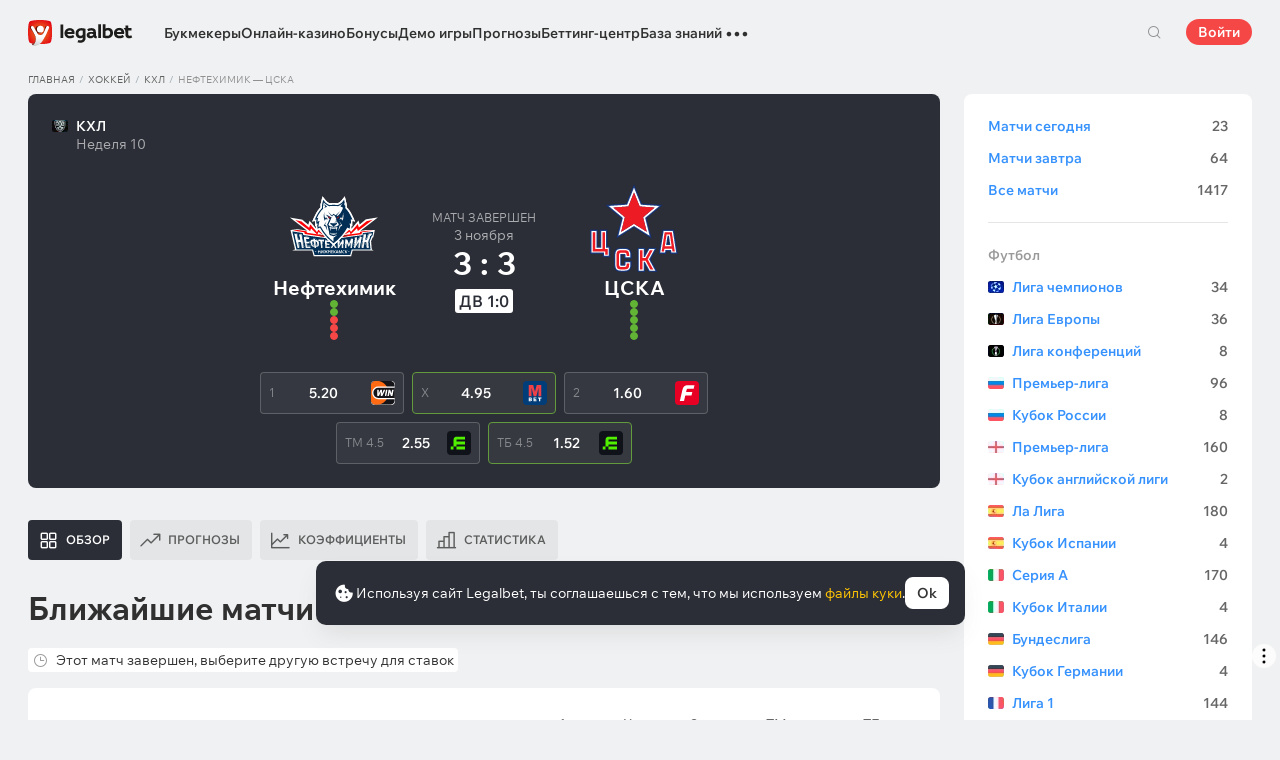

--- FILE ---
content_type: text/html; charset=UTF-8
request_url: https://cbzxy.com/ay/367251/getBulk/v2?pr=3223842286&pr1=3516380527&dl=https%3A%2F%2Flegalbet.by%2Fhockey%2Fneftekhimik-cska-03-11-2022%2F&prr=&extid_loader=MTc2ODk1Mjg5NjIxMzE1MzA0OQ%3D%3D&extid_tag_loader=legalbet.by&fa=&date=2026-01-20T23%3A48%3A16.641%2B00%3A00&pd=20&pw=2&pv=23&pdw=1280&pdh=720&ylv=0.1303588&ybv=0.1303588&ytt=19791209299973&is-turbo=0&skip-token=&ad-session-id=3218701768952896661&layout-config=%7B%22win_width%22%3A1280%2C%22win_height%22%3A720%2C%22pixel_ratio%22%3A1%2C%22bandwidth%22%3A9.8%2C%22isInIframe%22%3Afalse%2C%22w%22%3A912%2C%22h%22%3A0%2C%22width%22%3A912%2C%22height%22%3A0%2C%22visible%22%3A0%2C%22fullscreenHeaderHeight%22%3A80%2C%22left%22%3A28%2C%22top%22%3A3383%2C%22req_no%22%3A0%2C%22ad_no%22%3A0%7D&pcode-version=1303588&pp=g&ps=eymy&p2=p&puid1=https%3A%2F%2Flegalbet.by%2Fhockey%2Fneftekhimik-cska-03-11-2022%2F&slotNumber=1&bids=W10%3D&utf8=%E2%9C%93&duid=MTc2ODk1Mjg5NjIxMzE1MzA0OQ%3D%3D&pcode-test-ids=1387854%2C0%2C12%3B1470714%2C0%2C11%3B1405819%2C0%2C62%3B1414494%2C0%2C45%3B1404017%2C0%2C79%3B1447467%2C0%2C69%3B1441305%2C0%2C96%3B1465794%2C0%2C43%3B1467261%2C0%2C10%3B1353317%2C0%2C79&csrf-token=7f6dffc75143f7bd979d440b538ddc298ef3ab8f%3A1768952894&pcode-uid=9213231781768952894&pcode-flags-map=eJyFkl1v0zAUhv%2BLr6vJ%2BXDs9M51Dp01L86OTzIiNB2VUW6IAImCQFP%2FO2qrASmw3lp%2BHh%2B%2F530So01dIrsKMACK5Zsn8W0zfd2KpciutFJXWVEVlViI3fbLzr87HJdaFnUu9g8LMdjEJ5gHwORjOzcUMqvMnC5KXSrziw5xzS62BC1x06MlH1vuAB20NHfNLbmW1WmGxqfjAA0kwjgyvCbA1gZ2CJb8AGwb7hMguxATMAzn6u33z%2FMPlnWuldgvLlz5nQGCs8H1wRIwwl0PifgW6Do2%2FCoi36PtOkDuMbz8sJKqVEfrGlpAGzgRWoL1yPeerjl21nkaZ5L3m2l6u3n8wJ8%2BTj%2FOdJV6XpRPfuWDp5F9S4DDn2qwGMbDHvFCLsooo4%2B%2BDmHlGya07sa3a%2B4YXHf7Ml2Vuq7%2BSbu%2F6cfd9F%2FaxQYu1K5QxpyXtpSnLO6QV8G6Gw4%2BEbvgD93zTZo7ZJ0Xpi7V0hit8zyTy0LWssplpc7EmcwzsX%2FY%2FwRpYPEb&pcode-icookie=W6An4kUy5u3AoiVxoNkOugwOoz0j2yBYicUt8gSNIS0Yz5h0t8Trs1E8bqQLetIFek4yBZCSwl15JPaMWzS5CgLTomU%3D&disable-base64=1&top-ancestor=https%3A%2F%2Flegalbet.by&top-ancestor-undetermined=0&grab-orig-len=2480&grab=eyJncmFiX3ZlcnNpb24iOjJ9ChLlpJEkuQ_V9IGI1nZJYyevi33h34D9tlLaKevWb1RHBkwcS_EfW3Ei6_oNlx39ggPrj2NXjgOvUU9DvQCMeDHTtnZtt3aNE_fxfb_LNoYwMTMx06yWDWmiUstmoVCpRzqSqepQu6hD9Ek7lg_PR9jxfIS7Q-8iH8HDi3zgO07HfCD2BpAc9u6AdfwOq8PZ9LtjdKFP1KH45D7RLnVlSb19Mp_EJ7wFzJvsk3Q8kHfH7ngPFHYIhyT04f4cBB3HB-5niTrGn_wmcYfsk_8hllrv1aqWzlHsuJBOpLViBlmYSkYaxfXOonjMeCCtwUHFBAeeYHfAfwr2AxR1CNXuBD5ZF-0u5Fcvskh58ZP-Bi2Tr_UQca6c3SF9wIncZ8e93p80-C9N2CFfEh9N4u3D7djfDvxPIf87Ycf9W-EjQnkU-adIfA2sMvmVjrv_TvQI1wqjQ17_8X7kvwjSlBdJPsdF5evFueD6pJZRqPUqtd6jrDxSINpZUgQB0joNVuIMf4Q4Gksa5Wkyd5LKZWMN2ZTOJZ2xeFElhbxWqRUpYmcnSMdcSYEoEo_9b2mRxrxfl97veW1m6Lxc2HbrvCOppMiGDaIyGGlGiWhLi5HJFkU6ZGsUeWBd_B_8hTKN4x_L87jiv1CnZUtbAHGBGGyLid9hxZOC-8A74t2_XMxP4-LR4kRwdrfvV5Qjkvx1kqrUheVTqUzSmLJWdcK3R-x3OtF50dMb8Vbri6e6W2OxAuR7P9Y7GoSOsZp9Qmz-K2R2NuE7FIZPehbI7CLsrwXzrNNzNyZ3oHGbL5P1WBg1c7MvpG-wEM9SH4jzapb5-VVV8U_04tdZ-ub0-ubpNpTdb8NmkEGqmLV9QjCL8H3gBu303bOhlwepVu0O7YP7yvZVamsnWHyXkMdvcbl4jF-9K4LTTxdlN2vOml2U5wIcbsE3W8_e8mxJCvnktt8wouCyv2Ql8kVTN3t3IOVBJouiRKnMw--YhWJpHuxXHlGSrBkrtuVjLc-MI4G12nZkH8bljc-L0LFPVQemmT7uUZtPxE13Khspz_mE9S-YNkjWnV4Xjyl9Z7Ykvx0S3PX7SOD3vAr8gnbB2HyktfKkyCgdvS1wagskZ2qhkL7SzUdcW__4M5RKL3Imv5XGVBGL8zUmCMPmU7bbZBZy8XuNPXRmE8WhF78nr0SNtNLqzDzMdPYspIFp0fdbFGEhkTg6xvSUzWudTG5BKSxKXMEoGqnHm6xJpNlQfgvAjRN_Kh1Gh9OB6IDuDtQjE3SgX6AE5FHQ2ZTahiuK8dnyyPPGN4MsCmdt_HjF4g8VvaFp3gU1kxf0ht3bvnuBDGpDZ0buXIN_MpDAblhaO4I9UZWJd4Bp5xFoWfQ4Eru1LJpU7KPTPusJ9c3mmEU6d7ozcRhE4ZJE6ctjIcthLxTVNpo2u3sf_aGaqtQZ0LvoKIVz9EtDseGskRjJmq6i0YDxrA2XUhopRVvRMkPgC_wTrR2Ug5blhWQq0J3JKxYYm67SGEmhrDSoTJnGckWPp31ahMympa00pYmkZUfZBbfj9xoHuqX5QmbKBdY2xlOwrVS6ceUW4nZtkwntFycV7oNxkZ6hShEf0RdIitj8YDU89cZwQnmG_bkBtf4uOGU19o2NtedmZFGzMSwLTHXUbIjPgQnN29RjTz0HdyQUXr9vc1w8dz5nwadB-9Wxy8-hZodtq1R6XC_L8zSWbxfQKhsHh_WlAXRMiA__AszHlsXhsPmRSlYWpoHk3IeOpymfHRzpESW7A3y4t3YczGOujkU-DH74R-0g747rEzfMXPIPJ8JrAenwep_vIPWBvReZh4frk_iklpinm41KzpMoo9xU4iRJKFLFkK0zn5rj2gnutsWTF_7VtuzpZR_D3rT9DMztx1IjP10lvEsvUTeotu5M75kdOY6_2Z9TmkvE9s-Sh5FYwu0MvKeuP2ztdhyE1RUSA1el4Mpc36C3qEZgGim-EfY8lbMjK92Nw05jHyJPUT99Ub3BLGs64xuu7N1sOrh1ghqbkWpLanrdZl22ubju1O0xk4VF8F3uyiS2ngzB7rGSSH7dWcWDLxXsZ_YgHWvl4WDwI2B8OupWjL0Pc_JVLRlXyVb8juP6IxY4motRynv5j821v_MwKhRZEQwnCqpNy-_lTWZ64rTPpeeYa9hlmFbq9lvKk1O5in1o7wZR8kQ3N6W6F-36Q6GpdMgEFdlIYG_nJUJJ62eeP1j2oKuQ6RjZ4zl4OqZ6MK_e0LKwsqLVMFWYmT1OxC8UBy0KVrPAKlp0tOiMloHYoK2uoKHWgWa6AmbDRhEemOkm6uAyQE_AbmCi8TzQwDAO3gXNDko7gGH9XeoYpx0Y16OsaLQoXDuUKFg7IC9RsnYAvQQJ_NcSJA2EEmP0BH4XuZjzHsY-lg-P4aqiRFNVUaJcVUFXaTWMUxUaDePkCOSg5IjmUGp9A8CGAPw%3D&tga-with-creatives=1&banner-lang=ru
body_size: 25
content:
{"jsonapi":{"version":"1.0","meta":{"protocol_version":"2.0"}},"meta":{"session_id":"3223842286","request_id":"1"},"data":[],"errors":[{"id":"3516380527","status":"204"}]}

--- FILE ---
content_type: text/html; charset=UTF-8
request_url: https://cbzxy.com/ay/367251/getBulk/v2?pr=3223842286&pr1=2346514774&dl=https%3A%2F%2Flegalbet.by%2Fhockey%2Fneftekhimik-cska-03-11-2022%2F&prr=&extid_loader=MTc2ODk1Mjg5NjIxMzE1MzA0OQ%3D%3D&extid_tag_loader=legalbet.by&fa=&date=2026-01-20T23%3A48%3A18.103%2B00%3A00&pd=20&pw=2&pv=23&pdw=1280&pdh=720&ylv=0.1303588&ybv=0.1303588&ytt=19791209299973&is-turbo=0&skip-token=&ad-session-id=3218701768952896661&layout-config=%7B%22win_width%22%3A1280%2C%22win_height%22%3A720%2C%22pixel_ratio%22%3A1%2C%22bandwidth%22%3A9.8%2C%22isInIframe%22%3Afalse%2C%22w%22%3A1280%2C%22h%22%3A0%2C%22width%22%3A1280%2C%22height%22%3A0%2C%22visible%22%3A0%2C%22fullscreenHeaderHeight%22%3A80%2C%22left%22%3A0%2C%22top%22%3A8624%2C%22req_no%22%3A1%2C%22ad_no%22%3A0%7D&pcode-version=1303588&pp=i&ps=eymy&p2=hbcu&puid1=https%3A%2F%2Flegalbet.by%2Fhockey%2Fneftekhimik-cska-03-11-2022%2F&slotNumber=3&bids=W10%3D&utf8=%E2%9C%93&duid=MTc2ODk1Mjg5NjIxMzE1MzA0OQ%3D%3D&pcode-test-ids=1387854%2C0%2C12%3B1470714%2C0%2C11%3B1405819%2C0%2C62%3B1414494%2C0%2C45%3B1404017%2C0%2C79%3B1447467%2C0%2C69%3B1441305%2C0%2C96%3B1465794%2C0%2C43%3B1467261%2C0%2C10%3B1353317%2C0%2C79&csrf-token=7f6dffc75143f7bd979d440b538ddc298ef3ab8f%3A1768952894&pcode-uid=9213231781768952894&pcode-flags-map=eJyFkl1v0zAUhv%2BLr6vJ%2BXDs9M51Dp01L86OTzIiNB2VUW6IAImCQFP%2FO2qrASmw3lp%2BHh%2B%2F530So01dIrsKMACK5Zsn8W0zfd2KpciutFJXWVEVlViI3fbLzr87HJdaFnUu9g8LMdjEJ5gHwORjOzcUMqvMnC5KXSrziw5xzS62BC1x06MlH1vuAB20NHfNLbmW1WmGxqfjAA0kwjgyvCbA1gZ2CJb8AGwb7hMguxATMAzn6u33z%2FMPlnWuldgvLlz5nQGCs8H1wRIwwl0PifgW6Do2%2FCoi36PtOkDuMbz8sJKqVEfrGlpAGzgRWoL1yPeerjl21nkaZ5L3m2l6u3n8wJ8%2BTj%2FOdJV6XpRPfuWDp5F9S4DDn2qwGMbDHvFCLsooo4%2B%2BDmHlGya07sa3a%2B4YXHf7Ml2Vuq7%2BSbu%2F6cfd9F%2FaxQYu1K5QxpyXtpSnLO6QV8G6Gw4%2BEbvgD93zTZo7ZJ0Xpi7V0hit8zyTy0LWssplpc7EmcwzsX%2FY%2FwRpYPEb&pcode-icookie=W6An4kUy5u3AoiVxoNkOugwOoz0j2yBYicUt8gSNIS0Yz5h0t8Trs1E8bqQLetIFek4yBZCSwl15JPaMWzS5CgLTomU%3D&disable-base64=1&top-ancestor=https%3A%2F%2Flegalbet.by&top-ancestor-undetermined=0&grab-orig-len=2480&grab=eyJncmFiX3ZlcnNpb24iOjJ9ChLlpJEkuQ_V9IGI1nZJYyevi33h34D9tlLaKevWb1RHBkwcS_EfW3Ei6_oNlx39ggPrj2NXjgOvUU9DvQCMeDHTtnZtt3aNE_fxfb_LNoYwMTMx06yWDWmiUstmoVCpRzqSqepQu6hD9Ek7lg_PR9jxfIS7Q-8iH8HDi3zgO07HfCD2BpAc9u6AdfwOq8PZ9LtjdKFP1KH45D7RLnVlSb19Mp_EJ7wFzJvsk3Q8kHfH7ngPFHYIhyT04f4cBB3HB-5niTrGn_wmcYfsk_8hllrv1aqWzlHsuJBOpLViBlmYSkYaxfXOonjMeCCtwUHFBAeeYHfAfwr2AxR1CNXuBD5ZF-0u5Fcvskh58ZP-Bi2Tr_UQca6c3SF9wIncZ8e93p80-C9N2CFfEh9N4u3D7djfDvxPIf87Ycf9W-EjQnkU-adIfA2sMvmVjrv_TvQI1wqjQ17_8X7kvwjSlBdJPsdF5evFueD6pJZRqPUqtd6jrDxSINpZUgQB0joNVuIMf4Q4Gksa5Wkyd5LKZWMN2ZTOJZ2xeFElhbxWqRUpYmcnSMdcSYEoEo_9b2mRxrxfl97veW1m6Lxc2HbrvCOppMiGDaIyGGlGiWhLi5HJFkU6ZGsUeWBd_B_8hTKN4x_L87jiv1CnZUtbAHGBGGyLid9hxZOC-8A74t2_XMxP4-LR4kRwdrfvV5Qjkvx1kqrUheVTqUzSmLJWdcK3R-x3OtF50dMb8Vbri6e6W2OxAuR7P9Y7GoSOsZp9Qmz-K2R2NuE7FIZPehbI7CLsrwXzrNNzNyZ3oHGbL5P1WBg1c7MvpG-wEM9SH4jzapb5-VVV8U_04tdZ-ub0-ubpNpTdb8NmkEGqmLV9QjCL8H3gBu303bOhlwepVu0O7YP7yvZVamsnWHyXkMdvcbl4jF-9K4LTTxdlN2vOml2U5wIcbsE3W8_e8mxJCvnktt8wouCyv2Ql8kVTN3t3IOVBJouiRKnMw--YhWJpHuxXHlGSrBkrtuVjLc-MI4G12nZkH8bljc-L0LFPVQemmT7uUZtPxE13Khspz_mE9S-YNkjWnV4Xjyl9Z7Ykvx0S3PX7SOD3vAr8gnbB2HyktfKkyCgdvS1wagskZ2qhkL7SzUdcW__4M5RKL3Imv5XGVBGL8zUmCMPmU7bbZBZy8XuNPXRmE8WhF78nr0SNtNLqzDzMdPYspIFp0fdbFGEhkTg6xvSUzWudTG5BKSxKXMEoGqnHm6xJpNlQfgvAjRN_Kh1Gh9OB6IDuDtQjE3SgX6AE5FHQ2ZTahiuK8dnyyPPGN4MsCmdt_HjF4g8VvaFp3gU1kxf0ht3bvnuBDGpDZ0buXIN_MpDAblhaO4I9UZWJd4Bp5xFoWfQ4Eru1LJpU7KPTPusJ9c3mmEU6d7ozcRhE4ZJE6ctjIcthLxTVNpo2u3sf_aGaqtQZ0LvoKIVz9EtDseGskRjJmq6i0YDxrA2XUhopRVvRMkPgC_wTrR2Ug5blhWQq0J3JKxYYm67SGEmhrDSoTJnGckWPp31ahMympa00pYmkZUfZBbfj9xoHuqX5QmbKBdY2xlOwrVS6ceUW4nZtkwntFycV7oNxkZ6hShEf0RdIitj8YDU89cZwQnmG_bkBtf4uOGU19o2NtedmZFGzMSwLTHXUbIjPgQnN29RjTz0HdyQUXr9vc1w8dz5nwadB-9Wxy8-hZodtq1R6XC_L8zSWbxfQKhsHh_WlAXRMiA__AszHlsXhsPmRSlYWpoHk3IeOpymfHRzpESW7A3y4t3YczGOujkU-DH74R-0g747rEzfMXPIPJ8JrAenwep_vIPWBvReZh4frk_iklpinm41KzpMoo9xU4iRJKFLFkK0zn5rj2gnutsWTF_7VtuzpZR_D3rT9DMztx1IjP10lvEsvUTeotu5M75kdOY6_2Z9TmkvE9s-Sh5FYwu0MvKeuP2ztdhyE1RUSA1el4Mpc36C3qEZgGim-EfY8lbMjK92Nw05jHyJPUT99Ub3BLGs64xuu7N1sOrh1ghqbkWpLanrdZl22ubju1O0xk4VF8F3uyiS2ngzB7rGSSH7dWcWDLxXsZ_YgHWvl4WDwI2B8OupWjL0Pc_JVLRlXyVb8juP6IxY4motRynv5j821v_MwKhRZEQwnCqpNy-_lTWZ64rTPpeeYa9hlmFbq9lvKk1O5in1o7wZR8kQ3N6W6F-36Q6GpdMgEFdlIYG_nJUJJ62eeP1j2oKuQ6RjZ4zl4OqZ6MK_e0LKwsqLVMFWYmT1OxC8UBy0KVrPAKlp0tOiMloHYoK2uoKHWgWa6AmbDRhEemOkm6uAyQE_AbmCi8TzQwDAO3gXNDko7gGH9XeoYpx0Y16OsaLQoXDuUKFg7IC9RsnYAvQQJ_NcSJA2EEmP0BH4XuZjzHsY-lg-P4aqiRFNVUaJcVUFXaTWMUxUaDePkCOSg5IjmUGp9A8CGAPw%3D&tga-with-creatives=1&banner-lang=ru
body_size: 5776
content:
{"jsonapi":{"version":"1.0","meta":{"protocol_version":"2.0"}},"meta":{"session_id":"3223842286","request_id":"1"},"data":[{"id":"2346514774","type":"banner.line","attributes":{"autoExpandSessionTime":"20","backgroundColorExpand":"","backgroundColorCollapse":"","bannerId":"6238639","bodyPadding":"","campaignId":"2188986","placeId":"1306862","adLabel":false,"socialAdvertising":false,"domain":"","adTune":true,"token":"","advertiserInfo":"","countAutoExpand":"0","eventBannerClosed":"https:\/\/cbzxy.com/ay\/367251\/event?ad-session-id=3218701768952896661&adfox-version=1&dl=https%3A%2F%2Flegalbet.by%2Fhockey%2Fneftekhimik-cska-03-11-2022%2F&duid=1768952896213153049&hash=490c7600e56153d1&lts=fswzyfy&p1=cwjfy&p2=hbcu&p5=nqytr&pm=bb&pr=kliszmc&puid1=https%3A%2F%2Flegalbet.by%2Fhockey%2Fneftekhimik-cska-03-11-2022%2F&rand=hxqniut&rqs=QoQ14YgbtldCFHBpFMo98v9Vvg58Kp58&sj=oPqHm9KbOqvL6RebDevnGuonrAg4qlijYpkem2BoSOBerjLOEB4OWzwLF_T81g%3D%3D&stat-id=0&ybv=0.1303588&ylv=0.1303588&ytt=19791209299973","eventBannerExpanded":"https:\/\/cbzxy.com/ay\/367251\/event?ad-session-id=3218701768952896661&adfox-version=1&dl=https%3A%2F%2Flegalbet.by%2Fhockey%2Fneftekhimik-cska-03-11-2022%2F&duid=1768952896213153049&hash=6cc1ad61b1e4868e&lts=fswzyfy&p1=cwjfy&p2=hbcu&p5=nqytr&pm=bc&pr=kliszmc&puid1=https%3A%2F%2Flegalbet.by%2Fhockey%2Fneftekhimik-cska-03-11-2022%2F&rand=htxczjt&rqs=QoQ14YgbtldCFHBpFMo98v9Vvg58Kp58&sj=oPqHm9KbOqvL6RebDevnGuonrAg4qlijYpkem2BoSOBerjLOEB4OWzwLF_T81g%3D%3D&stat-id=0&ybv=0.1303588&ylv=0.1303588&ytt=19791209299973","eventBannerMoved":"https:\/\/cbzxy.com/ay\/367251\/event?ad-session-id=3218701768952896661&adfox-version=1&dl=https%3A%2F%2Flegalbet.by%2Fhockey%2Fneftekhimik-cska-03-11-2022%2F&duid=1768952896213153049&hash=8f7ad483dfb62635&lts=fswzyfy&p1=cwjfy&p2=hbcu&p5=nqytr&pm=bd&pr=kliszmc&puid1=https%3A%2F%2Flegalbet.by%2Fhockey%2Fneftekhimik-cska-03-11-2022%2F&rand=clroxan&rqs=QoQ14YgbtldCFHBpFMo98v9Vvg58Kp58&sj=oPqHm9KbOqvL6RebDevnGuonrAg4qlijYpkem2BoSOBerjLOEB4OWzwLF_T81g%3D%3D&stat-id=0&ybv=0.1303588&ylv=0.1303588&ytt=19791209299973","functionCreativeCollapse":"collapseCreative","functionCreativeExpand":"expandCreative","functionExpand":"expandStart","functionCollapse":"expandEnd","heightAfterExpand":"80px","heightBeforeExpand":"80px","htmlEncoded":"%3C%21DOCTYPE%20html%3E%0A%3Chtml%3E%0A%0A%3Chead%3E%0A%20%20%20%20%3Cmeta%20name%3D%22GCD%22%20content%3D%22YTk3ODQ3ZWZhN2I4NzZmMzBkNTEwYjJl81ef9802679cd8a54d5ad9d500b83260%22%20%2F%3E%0A%20%20%20%20%3Cmeta%20charset%3D%22utf-8%22%3E%0A%20%20%20%20%3Ctitle%3ETemplate%20for%20adfox%3C%2Ftitle%3E%0A%20%20%20%20%3Cmeta%20name%3D%22generator%22%20content%3D%22Google%20Web%20Designer%201.6.4.1010%22%3E%0A%20%20%20%20%3Cmeta%20data-template-name%3D%22gwd-ADFOXExp%22%3E%0A%20%20%20%20%3Cmeta%20name%3D%22template%22%20content%3D%22Expandable%203.0.0%22%3E%0A%20%20%20%20%3Cmeta%20name%3D%22viewport%22%20content%3D%22width%3Ddevice-width%2C%20initial-scale%3D1.0%22%3E%0A%20%20%20%20%3Clink%20href%3D%22%2F%2Fcbzxy.com\/ay%2F260119%2Fxofda%2F2188986%2F6238639%2Fgwdpage_style.css%22%20rel%3D%22stylesheet%22%20data-version%3D%228%22%20data-exports-type%3D%22gwd-page%22%3E%0A%20%20%20%20%3Clink%20href%3D%22%2F%2Fcbzxy.com\/ay%2F260119%2Fxofda%2F2188986%2F6238639%2Fgwdpagedeck_style.css%22%20rel%3D%22stylesheet%22%20data-version%3D%228%22%20data-exports-type%3D%22gwd-pagedeck%22%3E%0A%20%20%20%20%3Clink%20href%3D%22%2F%2Fcbzxy.com\/ay%2F260119%2Fxofda%2F2188986%2F6238639%2Fgwdimage_style.css%22%20rel%3D%22stylesheet%22%20data-version%3D%229%22%20data-exports-type%3D%22gwd-image%22%3E%0A%20%20%20%20%3Clink%20href%3D%22%2F%2Fcbzxy.com\/ay%2F260119%2Fxofda%2F2188986%2F6238639%2Fgwdtaparea_style.css%22%20rel%3D%22stylesheet%22%20data-version%3D%224%22%20data-exports-type%3D%22gwd-taparea%22%3E%0A%20%20%20%20%3Cstyle%20type%3D%22text%2Fcss%22%20id%3D%22gwd-lightbox-style%22%3E%0A%20%20%20%20%20%20%20%20.gwd-lightbox%20%7B%0A%20%20%20%20%20%20%20%20%20%20%20%20overflow%3A%20hidden%3B%0A%20%20%20%20%20%20%20%20%7D%0A%20%20%20%20%3C%2Fstyle%3E%0A%20%20%20%20%3Cstyle%20type%3D%22text%2Fcss%22%20id%3D%22gwd-text-style%22%3E%0A%20%20%20%20%20%20%20%20p%20%7B%0A%20%20%20%20%20%20%20%20%20%20%20%20margin%3A%200px%3B%0A%20%20%20%20%20%20%20%20%7D%0A%20%20%20%20%20%20%20%20%0A%20%20%20%20%20%20%20%20h1%20%7B%0A%20%20%20%20%20%20%20%20%20%20%20%20margin%3A%200px%3B%0A%20%20%20%20%20%20%20%20%7D%0A%20%20%20%20%20%20%20%20%0A%20%20%20%20%20%20%20%20h2%20%7B%0A%20%20%20%20%20%20%20%20%20%20%20%20margin%3A%200px%3B%0A%20%20%20%20%20%20%20%20%7D%0A%20%20%20%20%20%20%20%20%0A%20%20%20%20%20%20%20%20h3%20%7B%0A%20%20%20%20%20%20%20%20%20%20%20%20margin%3A%200px%3B%0A%20%20%20%20%20%20%20%20%7D%0A%20%20%20%20%3C%2Fstyle%3E%0A%20%20%20%20%3Cstyle%20type%3D%22text%2Fcss%22%3E%0A%20%20%20%20%20%20%20%20html%2C%0A%20%20%20%20%20%20%20%20body%20%7B%0A%20%20%20%20%20%20%20%20%20%20%20%20width%3A%20100%25%3B%0A%20%20%20%20%20%20%20%20%20%20%20%20height%3A%20100%25%3B%0A%20%20%20%20%20%20%20%20%20%20%20%20margin%3A%200px%3B%0A%20%20%20%20%20%20%20%20%7D%0A%20%20%20%20%20%20%20%20%0A%20%20%20%20%20%20%20%20.gwd-page-container%20%7B%0A%20%20%20%20%20%20%20%20%20%20%20%20position%3A%20relative%3B%0A%20%20%20%20%20%20%20%20%20%20%20%20width%3A%20100%25%3B%0A%20%20%20%20%20%20%20%20%20%20%20%20height%3A%20100%25%3B%0A%20%20%20%20%20%20%20%20%7D%0A%20%20%20%20%20%20%20%20%0A%20%20%20%20%20%20%20%20.gwd-page-content%20%7B%0A%20%20%20%20%20%20%20%20%20%20%20%20transform%3A%20matrix3d%281%2C%200%2C%200%2C%200%2C%200%2C%201%2C%200%2C%200%2C%200%2C%200%2C%201%2C%200%2C%200%2C%200%2C%200%2C%201%29%3B%0A%20%20%20%20%20%20%20%20%20%20%20%20-webkit-transform%3A%20matrix3d%281%2C%200%2C%200%2C%200%2C%200%2C%201%2C%200%2C%200%2C%200%2C%200%2C%201%2C%200%2C%200%2C%200%2C%200%2C%201%29%3B%0A%20%20%20%20%20%20%20%20%20%20%20%20-moz-transform%3A%20matrix3d%281%2C%200%2C%200%2C%200%2C%200%2C%201%2C%200%2C%200%2C%200%2C%200%2C%201%2C%200%2C%200%2C%200%2C%200%2C%201%29%3B%0A%20%20%20%20%20%20%20%20%20%20%20%20perspective%3A%201400px%3B%0A%20%20%20%20%20%20%20%20%20%20%20%20-webkit-perspective%3A%201400px%3B%0A%20%20%20%20%20%20%20%20%20%20%20%20-moz-perspective%3A%201400px%3B%0A%20%20%20%20%20%20%20%20%20%20%20%20transform-style%3A%20preserve-3d%3B%0A%20%20%20%20%20%20%20%20%20%20%20%20-webkit-transform-style%3A%20preserve-3d%3B%0A%20%20%20%20%20%20%20%20%20%20%20%20-moz-transform-style%3A%20preserve-3d%3B%0A%20%20%20%20%20%20%20%20%20%20%20%20position%3A%20absolute%3B%0A%20%20%20%20%20%20%20%20%20%20%20%20background-color%3A%20transparent%3B%0A%20%20%20%20%20%20%20%20%7D%0A%20%20%20%20%20%20%20%20%0A%20%20%20%20%20%20%20%20.gwd-page-wrapper%20%7B%0A%20%20%20%20%20%20%20%20%20%20%20%20position%3A%20absolute%3B%0A%20%20%20%20%20%20%20%20%20%20%20%20transform%3A%20translateZ%280px%29%3B%0A%20%20%20%20%20%20%20%20%20%20%20%20-webkit-transform%3A%20translateZ%280px%29%3B%0A%20%20%20%20%20%20%20%20%20%20%20%20-moz-transform%3A%20translateZ%280px%29%3B%0A%20%20%20%20%20%20%20%20%20%20%20%20background-color%3A%20transparent%3B%0A%20%20%20%20%20%20%20%20%7D%0A%20%20%20%20%20%20%20%20%0A%20%20%20%20%20%20%20%20.page1-content%20%7B%0A%20%20%20%20%20%20%20%20%20%20%20%20width%3A%20550px%3B%0A%20%20%20%20%20%20%20%20%20%20%20%20height%3A%20400px%3B%0A%20%20%20%20%20%20%20%20%7D%0A%20%20%20%20%20%20%20%20%0A%20%20%20%20%20%20%20%20.gwd-div-1jj0%20%7B%0A%20%20%20%20%20%20%20%20%20%20%20%20width%3A%20100%25%3B%0A%20%20%20%20%20%20%20%20%20%20%20%20height%3A%2090px%3B%0A%20%20%20%20%20%20%20%20%7D%0A%20%20%20%20%20%20%20%20%0A%20%20%20%20%20%20%20%20.gwd-div-1w5z%20%7B%0A%20%20%20%20%20%20%20%20%20%20%20%20width%3A%20100%25%3B%0A%20%20%20%20%20%20%20%20%20%20%20%20height%3A%2090px%3B%0A%20%20%20%20%20%20%20%20%7D%0A%20%20%20%20%20%20%20%20%0A%20%20%20%20%20%20%20%20.gwd-img-syah%20%7B%0A%20%20%20%20%20%20%20%20%20%20%20%20position%3A%20absolute%3B%0A%20%20%20%20%20%20%20%20%20%20%20%20width%3A%2066px%3B%0A%20%20%20%20%20%20%20%20%20%20%20%20height%3A%2079px%3B%0A%20%20%20%20%20%20%20%20%20%20%20%20transform-origin%3A%2033.164px%2039.5288px%200px%3B%0A%20%20%20%20%20%20%20%20%20%20%20%20-webkit-transform-origin%3A%2033.164px%2039.5288px%200px%3B%0A%20%20%20%20%20%20%20%20%20%20%20%20-moz-transform-origin%3A%2033.164px%2039.5288px%200px%3B%0A%20%20%20%20%20%20%20%20%20%20%20%20top%3A%206px%3B%0A%20%20%20%20%20%20%20%20%20%20%20%20left%3A%200%25%3B%0A%20%20%20%20%20%20%20%20%7D%0A%20%20%20%20%20%20%20%20%0A%20%20%20%20%20%20%20%20%40keyframes%20gwd-gen-1hl9gwdanimation_gwd-keyframes%20%7B%0A%20%20%20%20%20%20%20%20%20%20%20%200%25%20%7B%0A%20%20%20%20%20%20%20%20%20%20%20%20%20%20%20%20transform%3A%20translate3d%280px%2C%200px%2C%200px%29%3B%0A%20%20%20%20%20%20%20%20%20%20%20%20%20%20%20%20-webkit-transform%3A%20translate3d%280px%2C%200px%2C%200px%29%3B%0A%20%20%20%20%20%20%20%20%20%20%20%20%20%20%20%20-moz-transform%3A%20translate3d%280px%2C%200px%2C%200px%29%3B%0A%20%20%20%20%20%20%20%20%20%20%20%20%20%20%20%20left%3A%200%25%3B%0A%20%20%20%20%20%20%20%20%20%20%20%20%20%20%20%20animation-timing-function%3A%20linear%3B%0A%20%20%20%20%20%20%20%20%20%20%20%20%20%20%20%20-webkit-animation-timing-function%3A%20linear%3B%0A%20%20%20%20%20%20%20%20%20%20%20%20%20%20%20%20-moz-animation-timing-function%3A%20linear%3B%0A%20%20%20%20%20%20%20%20%20%20%20%20%7D%0A%20%20%20%20%20%20%20%20%20%20%20%2050%25%20%7B%0A%20%20%20%20%20%20%20%20%20%20%20%20%20%20%20%20transform%3A%20translate3d%28-66px%2C%20-1px%2C%200px%29%3B%0A%20%20%20%20%20%20%20%20%20%20%20%20%20%20%20%20-webkit-transform%3A%20translate3d%28-66px%2C%20-1px%2C%200px%29%3B%0A%20%20%20%20%20%20%20%20%20%20%20%20%20%20%20%20-moz-transform%3A%20translate3d%28-66px%2C%20-1px%2C%200px%29%3B%0A%20%20%20%20%20%20%20%20%20%20%20%20%20%20%20%20left%3A%20100%25%3B%0A%20%20%20%20%20%20%20%20%20%20%20%20%20%20%20%20animation-timing-function%3A%20linear%3B%0A%20%20%20%20%20%20%20%20%20%20%20%20%20%20%20%20-webkit-animation-timing-function%3A%20linear%3B%0A%20%20%20%20%20%20%20%20%20%20%20%20%20%20%20%20-moz-animation-timing-function%3A%20linear%3B%0A%20%20%20%20%20%20%20%20%20%20%20%20%7D%0A%20%20%20%20%20%20%20%20%20%20%20%20100%25%20%7B%0A%20%20%20%20%20%20%20%20%20%20%20%20%20%20%20%20transform%3A%20translate3d%280px%2C%200px%2C%200px%29%3B%0A%20%20%20%20%20%20%20%20%20%20%20%20%20%20%20%20-webkit-transform%3A%20translate3d%280px%2C%200px%2C%200px%29%3B%0A%20%20%20%20%20%20%20%20%20%20%20%20%20%20%20%20-moz-transform%3A%20translate3d%280px%2C%200px%2C%200px%29%3B%0A%20%20%20%20%20%20%20%20%20%20%20%20%20%20%20%20left%3A%200%25%3B%0A%20%20%20%20%20%20%20%20%20%20%20%20%20%20%20%20animation-timing-function%3A%20linear%3B%0A%20%20%20%20%20%20%20%20%20%20%20%20%20%20%20%20-webkit-animation-timing-function%3A%20linear%3B%0A%20%20%20%20%20%20%20%20%20%20%20%20%20%20%20%20-moz-animation-timing-function%3A%20linear%3B%0A%20%20%20%20%20%20%20%20%20%20%20%20%7D%0A%20%20%20%20%20%20%20%20%7D%0A%20%20%20%20%20%20%20%20%0A%20%20%20%20%20%20%20%20%40-webkit-keyframes%20gwd-gen-1hl9gwdanimation_gwd-keyframes%20%7B%0A%20%20%20%20%20%20%20%20%20%20%20%200%25%20%7B%0A%20%20%20%20%20%20%20%20%20%20%20%20%20%20%20%20-webkit-transform%3A%20translate3d%280px%2C%200px%2C%200px%29%3B%0A%20%20%20%20%20%20%20%20%20%20%20%20%20%20%20%20left%3A%200%25%3B%0A%20%20%20%20%20%20%20%20%20%20%20%20%20%20%20%20-webkit-animation-timing-function%3A%20linear%3B%0A%20%20%20%20%20%20%20%20%20%20%20%20%7D%0A%20%20%20%20%20%20%20%20%20%20%20%2050%25%20%7B%0A%20%20%20%20%20%20%20%20%20%20%20%20%20%20%20%20-webkit-transform%3A%20translate3d%28-66px%2C%20-1px%2C%200px%29%3B%0A%20%20%20%20%20%20%20%20%20%20%20%20%20%20%20%20left%3A%20100%25%3B%0A%20%20%20%20%20%20%20%20%20%20%20%20%20%20%20%20-webkit-animation-timing-function%3A%20linear%3B%0A%20%20%20%20%20%20%20%20%20%20%20%20%7D%0A%20%20%20%20%20%20%20%20%20%20%20%20100%25%20%7B%0A%20%20%20%20%20%20%20%20%20%20%20%20%20%20%20%20-webkit-transform%3A%20translate3d%280px%2C%200px%2C%200px%29%3B%0A%20%20%20%20%20%20%20%20%20%20%20%20%20%20%20%20left%3A%200%25%3B%0A%20%20%20%20%20%20%20%20%20%20%20%20%20%20%20%20-webkit-animation-timing-function%3A%20linear%3B%0A%20%20%20%20%20%20%20%20%20%20%20%20%7D%0A%20%20%20%20%20%20%20%20%7D%0A%20%20%20%20%20%20%20%20%0A%20%20%20%20%20%20%20%20%40-moz-keyframes%20gwd-gen-1hl9gwdanimation_gwd-keyframes%20%7B%0A%20%20%20%20%20%20%20%20%20%20%20%200%25%20%7B%0A%20%20%20%20%20%20%20%20%20%20%20%20%20%20%20%20-moz-transform%3A%20translate3d%280px%2C%200px%2C%200px%29%3B%0A%20%20%20%20%20%20%20%20%20%20%20%20%20%20%20%20left%3A%200%25%3B%0A%20%20%20%20%20%20%20%20%20%20%20%20%20%20%20%20-moz-animation-timing-function%3A%20linear%3B%0A%20%20%20%20%20%20%20%20%20%20%20%20%7D%0A%20%20%20%20%20%20%20%20%20%20%20%2050%25%20%7B%0A%20%20%20%20%20%20%20%20%20%20%20%20%20%20%20%20-moz-transform%3A%20translate3d%28-66px%2C%20-1px%2C%200px%29%3B%0A%20%20%20%20%20%20%20%20%20%20%20%20%20%20%20%20left%3A%20100%25%3B%0A%20%20%20%20%20%20%20%20%20%20%20%20%20%20%20%20-moz-animation-timing-function%3A%20linear%3B%0A%20%20%20%20%20%20%20%20%20%20%20%20%7D%0A%20%20%20%20%20%20%20%20%20%20%20%20100%25%20%7B%0A%20%20%20%20%20%20%20%20%20%20%20%20%20%20%20%20-moz-transform%3A%20translate3d%280px%2C%200px%2C%200px%29%3B%0A%20%20%20%20%20%20%20%20%20%20%20%20%20%20%20%20left%3A%200%25%3B%0A%20%20%20%20%20%20%20%20%20%20%20%20%20%20%20%20-moz-animation-timing-function%3A%20linear%3B%0A%20%20%20%20%20%20%20%20%20%20%20%20%7D%0A%20%20%20%20%20%20%20%20%7D%0A%20%20%20%20%20%20%20%20%0A%20%20%20%20%20%20%20%20%23page1.gwd-play-animation%20.gwd-gen-1hl9gwdanimation%20%7B%0A%20%20%20%20%20%20%20%20%20%20%20%20animation%3A%20gwd-gen-1hl9gwdanimation_gwd-keyframes%2010s%20linear%200s%20infinite%20normal%20forwards%3B%0A%20%20%20%20%20%20%20%20%20%20%20%20-webkit-animation%3A%20gwd-gen-1hl9gwdanimation_gwd-keyframes%2010s%20linear%200s%20infinite%20normal%20forwards%3B%0A%20%20%20%20%20%20%20%20%20%20%20%20-moz-animation%3A%20gwd-gen-1hl9gwdanimation_gwd-keyframes%2010s%20linear%200s%20infinite%20normal%20forwards%3B%0A%20%20%20%20%20%20%20%20%7D%0A%20%20%20%20%20%20%20%20%0A%20%20%20%20%20%20%20%20.gwd-img-bn4i%20%7B%0A%20%20%20%20%20%20%20%20%20%20%20%20position%3A%20absolute%3B%0A%20%20%20%20%20%20%20%20%20%20%20%20height%3A%2090px%3B%0A%20%20%20%20%20%20%20%20%20%20%20%20top%3A%200px%3B%0A%20%20%20%20%20%20%20%20%20%20%20%20left%3A%200px%3B%0A%20%20%20%20%20%20%20%20%20%20%20%20width%3A%20100%25%3B%0A%20%20%20%20%20%20%20%20%7D%0A%20%20%20%20%20%20%20%20%0A%20%20%20%20%20%20%20%20.gwd-taparea-1pg4%20%7B%0A%20%20%20%20%20%20%20%20%20%20%20%20position%3A%20absolute%3B%0A%20%20%20%20%20%20%20%20%20%20%20%20left%3A%200px%3B%0A%20%20%20%20%20%20%20%20%20%20%20%20height%3A%2090px%3B%0A%20%20%20%20%20%20%20%20%20%20%20%20width%3A%20100%25%3B%0A%20%20%20%20%20%20%20%20%20%20%20%20top%3A%200px%3B%0A%20%20%20%20%20%20%20%20%7D%0A%20%20%20%20%20%20%20%20%0A%20%20%20%20%20%20%20%20%40media%20%28orientation%3A%20landscape%29%20%7B%0A%20%20%20%20%20%20%20%20%20%20%20%20.gwd-div-1w5z%20%7B%0A%20%20%20%20%20%20%20%20%20%20%20%20%20%20%20%20background-image%3A%20none%3B%0A%20%20%20%20%20%20%20%20%20%20%20%20%7D%0A%20%20%20%20%20%20%20%20%7D%0A%20%20%20%20%20%20%20%20%0A%20%20%20%20%20%20%20%20%40media%20%28orientation%3A%20portrait%29%20%7B%7D%0A%20%20%20%20%3C%2Fstyle%3E%0A%20%20%20%20%3Cscript%20data-source%3D%22%2F%2Fcbzxy.com\/ay%2F260119%2Fxofda%2F2188986%2F6238639%2Fgoogbase_min.js%22%20data-version%3D%223%22%20data-exports-type%3D%22googbase%22%20src%3D%22%2F%2Fcbzxy.com\/ay%2F260119%2Fxofda%2F2188986%2F6238639%2Fgoogbase_min.js%22%3E%3C%2Fscript%3E%0A%20%20%20%20%3Cscript%20data-source%3D%22%2F%2Fcbzxy.com\/ay%2F260119%2Fxofda%2F2188986%2F6238639%2Fgwd_webcomponents_min.js%22%20data-version%3D%225%22%20data-exports-type%3D%22gwd_webcomponents%22%20src%3D%22%2F%2Fcbzxy.com\/ay%2F260119%2Fxofda%2F2188986%2F6238639%2Fgwd_webcomponents_min.js%22%3E%3C%2Fscript%3E%0A%20%20%20%20%3Cscript%20data-source%3D%22%2F%2Fcbzxy.com\/ay%2F260119%2Fxofda%2F2188986%2F6238639%2Fgwdpage_min.js%22%20data-version%3D%228%22%20data-exports-type%3D%22gwd-page%22%20src%3D%22%2F%2Fcbzxy.com\/ay%2F260119%2Fxofda%2F2188986%2F6238639%2Fgwdpage_min.js%22%3E%3C%2Fscript%3E%0A%20%20%20%20%3Cscript%20data-source%3D%22%2F%2Fcbzxy.com\/ay%2F260119%2Fxofda%2F2188986%2F6238639%2Fgwdpagedeck_min.js%22%20data-version%3D%228%22%20data-exports-type%3D%22gwd-pagedeck%22%20src%3D%22%2F%2Fcbzxy.com\/ay%2F260119%2Fxofda%2F2188986%2F6238639%2Fgwdpagedeck_min.js%22%3E%3C%2Fscript%3E%0A%20%20%20%20%3Cscript%20type%3D%22text%2Fjavascript%22%20src%3D%22%2F%2Fcbzxy.com\/ay%2Ffiles%2Fahtml5.js%22%3E%3C%2Fscript%3E%0A%20%20%20%20%3Cscript%20type%3D%22text%2Fjavascript%22%3E%0A%20%20%20%20%20%20%20%20var%20flashVars%20%3D%20%7B%0A%20%20%20%20%20%20%20%20%20%20%20%20reference%3A%20%22https%3A%2F%2Fcbzxy.com%2Fay%2F367251%2FgoLink%3Fad-session-id%3D3218701768952896661%26adfox-version%3D1%26duid%3D1768952896213153049%26hash%3D51a687ab1b85b4af%26p1%3Dcwjfy%26p2%3Dhbcu%26p5%3Dnqytr%26pr%3Dkliszmc%26puid1%3Dhttps%253A%252F%252Flegalbet.by%252Fhockey%252Fneftekhimik-cska-03-11-2022%252F%26rand%3Djjogxgj%26rqs%3DQoQ14YgbtldCFHBpFMo98v9Vvg58Kp58%26sj%3DoPqHm9KbOqvL6RebDevnGuonrAg4qlijYpkem2BoSOBerjLOEB4OWzwLF_T81g%253D%253D%26ybv%3D0.1303588%26ylv%3D0.1303588%26ytt%3D19791209299973%22%2C%0A%20%20%20%20%20%20%20%20%20%20%20%20link%3A%20%22https%3A%2F%2Flegalbet.by%2Fgo%2Fbetera%2F%3Flabel%3Dcatfish_31_07%26id%3D204201%22%2C%0A%20%20%20%20%20%20%20%20%20%20%20%20target%3A%20%22_blank%22%2C%0A%20%20%20%20%20%20%20%20%20%20%20%20rnd%3A%20parseInt%28%222346514774%22%29%20%7C%7C%20parseInt%28%221713889274%22%29%2C%0A%20%20%20%20%20%20%20%20%20%20%20%20events%3A%20%5B%0A%20%20%20%20%20%20%20%20%20%20%20%20%20%20%20%20%22%22%2C%0A%20%20%20%20%20%20%20%20%20%20%20%20%20%20%20%20%22https%3A%2F%2Fcbzxy.com%2Fay%2F367251%2Fevent%3Fad-session-id%3D3218701768952896661%26adfox-version%3D1%26dl%3Dhttps%253A%252F%252Flegalbet.by%252Fhockey%252Fneftekhimik-cska-03-11-2022%252F%26duid%3D1768952896213153049%26hash%3D886197faf37b3974%26lts%3Dfswzyfy%26p1%3Dcwjfy%26p2%3Dhbcu%26p5%3Dnqytr%26pm%3Db%26pr%3Dkliszmc%26puid1%3Dhttps%253A%252F%252Flegalbet.by%252Fhockey%252Fneftekhimik-cska-03-11-2022%252F%26rand%3Djfxdjwu%26rqs%3DQoQ14YgbtldCFHBpFMo98v9Vvg58Kp58%26sj%3DoPqHm9KbOqvL6RebDevnGuonrAg4qlijYpkem2BoSOBerjLOEB4OWzwLF_T81g%253D%253D%26stat-id%3D0%26ybv%3D0.1303588%26ylv%3D0.1303588%26ytt%3D19791209299973%22%2C%0A%20%20%20%20%20%20%20%20%20%20%20%20%20%20%20%20%22https%3A%2F%2Fcbzxy.com%2Fay%2F367251%2Fevent%3Fad-session-id%3D3218701768952896661%26adfox-version%3D1%26dl%3Dhttps%253A%252F%252Flegalbet.by%252Fhockey%252Fneftekhimik-cska-03-11-2022%252F%26duid%3D1768952896213153049%26hash%3D635530b1ab11ae60%26lts%3Dfswzyfy%26p1%3Dcwjfy%26p2%3Dhbcu%26p5%3Dnqytr%26pm%3Dc%26pr%3Dkliszmc%26puid1%3Dhttps%253A%252F%252Flegalbet.by%252Fhockey%252Fneftekhimik-cska-03-11-2022%252F%26rand%3Ddfjutwe%26rqs%3DQoQ14YgbtldCFHBpFMo98v9Vvg58Kp58%26sj%3DoPqHm9KbOqvL6RebDevnGuonrAg4qlijYpkem2BoSOBerjLOEB4OWzwLF_T81g%253D%253D%26stat-id%3D0%26ybv%3D0.1303588%26ylv%3D0.1303588%26ytt%3D19791209299973%22%2C%0A%20%20%20%20%20%20%20%20%20%20%20%20%20%20%20%20%22https%3A%2F%2Fcbzxy.com%2Fay%2F367251%2Fevent%3Fad-session-id%3D3218701768952896661%26adfox-version%3D1%26dl%3Dhttps%253A%252F%252Flegalbet.by%252Fhockey%252Fneftekhimik-cska-03-11-2022%252F%26duid%3D1768952896213153049%26hash%3D97848540f99a5bbb%26lts%3Dfswzyfy%26p1%3Dcwjfy%26p2%3Dhbcu%26p5%3Dnqytr%26pm%3Dd%26pr%3Dkliszmc%26puid1%3Dhttps%253A%252F%252Flegalbet.by%252Fhockey%252Fneftekhimik-cska-03-11-2022%252F%26rand%3Dmkfkgjn%26rqs%3DQoQ14YgbtldCFHBpFMo98v9Vvg58Kp58%26sj%3DoPqHm9KbOqvL6RebDevnGuonrAg4qlijYpkem2BoSOBerjLOEB4OWzwLF_T81g%253D%253D%26stat-id%3D0%26ybv%3D0.1303588%26ylv%3D0.1303588%26ytt%3D19791209299973%22%2C%0A%20%20%20%20%20%20%20%20%20%20%20%20%20%20%20%20%22https%3A%2F%2Fcbzxy.com%2Fay%2F367251%2Fevent%3Fad-session-id%3D3218701768952896661%26adfox-version%3D1%26dl%3Dhttps%253A%252F%252Flegalbet.by%252Fhockey%252Fneftekhimik-cska-03-11-2022%252F%26duid%3D1768952896213153049%26hash%3D061e0874c9e182cf%26lts%3Dfswzyfy%26p1%3Dcwjfy%26p2%3Dhbcu%26p5%3Dnqytr%26pm%3De%26pr%3Dkliszmc%26puid1%3Dhttps%253A%252F%252Flegalbet.by%252Fhockey%252Fneftekhimik-cska-03-11-2022%252F%26rand%3Dggexkxg%26rqs%3DQoQ14YgbtldCFHBpFMo98v9Vvg58Kp58%26sj%3DoPqHm9KbOqvL6RebDevnGuonrAg4qlijYpkem2BoSOBerjLOEB4OWzwLF_T81g%253D%253D%26stat-id%3D0%26ybv%3D0.1303588%26ylv%3D0.1303588%26ytt%3D19791209299973%22%2C%0A%20%20%20%20%20%20%20%20%20%20%20%20%20%20%20%20%22https%3A%2F%2Fcbzxy.com%2Fay%2F367251%2Fevent%3Fad-session-id%3D3218701768952896661%26adfox-version%3D1%26dl%3Dhttps%253A%252F%252Flegalbet.by%252Fhockey%252Fneftekhimik-cska-03-11-2022%252F%26duid%3D1768952896213153049%26hash%3D9dd0175b859ce4bf%26lts%3Dfswzyfy%26p1%3Dcwjfy%26p2%3Dhbcu%26p5%3Dnqytr%26pm%3Df%26pr%3Dkliszmc%26puid1%3Dhttps%253A%252F%252Flegalbet.by%252Fhockey%252Fneftekhimik-cska-03-11-2022%252F%26rand%3Dmpzreej%26rqs%3DQoQ14YgbtldCFHBpFMo98v9Vvg58Kp58%26sj%3DoPqHm9KbOqvL6RebDevnGuonrAg4qlijYpkem2BoSOBerjLOEB4OWzwLF_T81g%253D%253D%26stat-id%3D0%26ybv%3D0.1303588%26ylv%3D0.1303588%26ytt%3D19791209299973%22%2C%0A%20%20%20%20%20%20%20%20%20%20%20%20%20%20%20%20%22https%3A%2F%2Fcbzxy.com%2Fay%2F367251%2Fevent%3Fad-session-id%3D3218701768952896661%26adfox-version%3D1%26dl%3Dhttps%253A%252F%252Flegalbet.by%252Fhockey%252Fneftekhimik-cska-03-11-2022%252F%26duid%3D1768952896213153049%26hash%3D761814d849abd962%26lts%3Dfswzyfy%26p1%3Dcwjfy%26p2%3Dhbcu%26p5%3Dnqytr%26pm%3Dg%26pr%3Dkliszmc%26puid1%3Dhttps%253A%252F%252Flegalbet.by%252Fhockey%252Fneftekhimik-cska-03-11-2022%252F%26rand%3Dckdtzkd%26rqs%3DQoQ14YgbtldCFHBpFMo98v9Vvg58Kp58%26sj%3DoPqHm9KbOqvL6RebDevnGuonrAg4qlijYpkem2BoSOBerjLOEB4OWzwLF_T81g%253D%253D%26stat-id%3D0%26ybv%3D0.1303588%26ylv%3D0.1303588%26ytt%3D19791209299973%22%2C%0A%20%20%20%20%20%20%20%20%20%20%20%20%20%20%20%20%22https%3A%2F%2Fcbzxy.com%2Fay%2F367251%2Fevent%3Fad-session-id%3D3218701768952896661%26adfox-version%3D1%26dl%3Dhttps%253A%252F%252Flegalbet.by%252Fhockey%252Fneftekhimik-cska-03-11-2022%252F%26duid%3D1768952896213153049%26hash%3D853650f04568a1bd%26lts%3Dfswzyfy%26p1%3Dcwjfy%26p2%3Dhbcu%26p5%3Dnqytr%26pm%3Dh%26pr%3Dkliszmc%26puid1%3Dhttps%253A%252F%252Flegalbet.by%252Fhockey%252Fneftekhimik-cska-03-11-2022%252F%26rand%3Dlqxlsvj%26rqs%3DQoQ14YgbtldCFHBpFMo98v9Vvg58Kp58%26sj%3DoPqHm9KbOqvL6RebDevnGuonrAg4qlijYpkem2BoSOBerjLOEB4OWzwLF_T81g%253D%253D%26stat-id%3D0%26ybv%3D0.1303588%26ylv%3D0.1303588%26ytt%3D19791209299973%22%2C%0A%20%20%20%20%20%20%20%20%20%20%20%20%20%20%20%20%22https%3A%2F%2Fcbzxy.com%2Fay%2F367251%2Fevent%3Fad-session-id%3D3218701768952896661%26adfox-version%3D1%26dl%3Dhttps%253A%252F%252Flegalbet.by%252Fhockey%252Fneftekhimik-cska-03-11-2022%252F%26duid%3D1768952896213153049%26hash%3D7de31fa88699371f%26lts%3Dfswzyfy%26p1%3Dcwjfy%26p2%3Dhbcu%26p5%3Dnqytr%26pm%3Di%26pr%3Dkliszmc%26puid1%3Dhttps%253A%252F%252Flegalbet.by%252Fhockey%252Fneftekhimik-cska-03-11-2022%252F%26rand%3Ditlsirh%26rqs%3DQoQ14YgbtldCFHBpFMo98v9Vvg58Kp58%26sj%3DoPqHm9KbOqvL6RebDevnGuonrAg4qlijYpkem2BoSOBerjLOEB4OWzwLF_T81g%253D%253D%26stat-id%3D0%26ybv%3D0.1303588%26ylv%3D0.1303588%26ytt%3D19791209299973%22%2C%0A%20%20%20%20%20%20%20%20%20%20%20%20%20%20%20%20%22https%3A%2F%2Fcbzxy.com%2Fay%2F367251%2Fevent%3Fad-session-id%3D3218701768952896661%26adfox-version%3D1%26dl%3Dhttps%253A%252F%252Flegalbet.by%252Fhockey%252Fneftekhimik-cska-03-11-2022%252F%26duid%3D1768952896213153049%26hash%3Dfead2c4565cb4141%26lts%3Dfswzyfy%26p1%3Dcwjfy%26p2%3Dhbcu%26p5%3Dnqytr%26pm%3Dj%26pr%3Dkliszmc%26puid1%3Dhttps%253A%252F%252Flegalbet.by%252Fhockey%252Fneftekhimik-cska-03-11-2022%252F%26rand%3Deszfkik%26rqs%3DQoQ14YgbtldCFHBpFMo98v9Vvg58Kp58%26sj%3DoPqHm9KbOqvL6RebDevnGuonrAg4qlijYpkem2BoSOBerjLOEB4OWzwLF_T81g%253D%253D%26stat-id%3D0%26ybv%3D0.1303588%26ylv%3D0.1303588%26ytt%3D19791209299973%22%2C%0A%20%20%20%20%20%20%20%20%20%20%20%20%20%20%20%20%22https%3A%2F%2Fcbzxy.com%2Fay%2F367251%2Fevent%3Fad-session-id%3D3218701768952896661%26adfox-version%3D1%26dl%3Dhttps%253A%252F%252Flegalbet.by%252Fhockey%252Fneftekhimik-cska-03-11-2022%252F%26duid%3D1768952896213153049%26hash%3D719e28cb276ef27f%26lts%3Dfswzyfy%26p1%3Dcwjfy%26p2%3Dhbcu%26p5%3Dnqytr%26pm%3Dk%26pr%3Dkliszmc%26puid1%3Dhttps%253A%252F%252Flegalbet.by%252Fhockey%252Fneftekhimik-cska-03-11-2022%252F%26rand%3Dethsjmz%26rqs%3DQoQ14YgbtldCFHBpFMo98v9Vvg58Kp58%26sj%3DoPqHm9KbOqvL6RebDevnGuonrAg4qlijYpkem2BoSOBerjLOEB4OWzwLF_T81g%253D%253D%26stat-id%3D0%26ybv%3D0.1303588%26ylv%3D0.1303588%26ytt%3D19791209299973%22%2C%0A%20%20%20%20%20%20%20%20%20%20%20%20%20%20%20%20%22https%3A%2F%2Fcbzxy.com%2Fay%2F367251%2Fevent%3Fad-session-id%3D3218701768952896661%26adfox-version%3D1%26dl%3Dhttps%253A%252F%252Flegalbet.by%252Fhockey%252Fneftekhimik-cska-03-11-2022%252F%26duid%3D1768952896213153049%26hash%3D6a744f8cf3014fd8%26lts%3Dfswzyfy%26p1%3Dcwjfy%26p2%3Dhbcu%26p5%3Dnqytr%26pm%3Dl%26pr%3Dkliszmc%26puid1%3Dhttps%253A%252F%252Flegalbet.by%252Fhockey%252Fneftekhimik-cska-03-11-2022%252F%26rand%3Dlganmww%26rqs%3DQoQ14YgbtldCFHBpFMo98v9Vvg58Kp58%26sj%3DoPqHm9KbOqvL6RebDevnGuonrAg4qlijYpkem2BoSOBerjLOEB4OWzwLF_T81g%253D%253D%26stat-id%3D0%26ybv%3D0.1303588%26ylv%3D0.1303588%26ytt%3D19791209299973%22%2C%0A%20%20%20%20%20%20%20%20%20%20%20%20%20%20%20%20%22https%3A%2F%2Fcbzxy.com%2Fay%2F367251%2Fevent%3Fad-session-id%3D3218701768952896661%26adfox-version%3D1%26dl%3Dhttps%253A%252F%252Flegalbet.by%252Fhockey%252Fneftekhimik-cska-03-11-2022%252F%26duid%3D1768952896213153049%26hash%3D07838d8bd646a824%26lts%3Dfswzyfy%26p1%3Dcwjfy%26p2%3Dhbcu%26p5%3Dnqytr%26pm%3Dm%26pr%3Dkliszmc%26puid1%3Dhttps%253A%252F%252Flegalbet.by%252Fhockey%252Fneftekhimik-cska-03-11-2022%252F%26rand%3Dgrvfxad%26rqs%3DQoQ14YgbtldCFHBpFMo98v9Vvg58Kp58%26sj%3DoPqHm9KbOqvL6RebDevnGuonrAg4qlijYpkem2BoSOBerjLOEB4OWzwLF_T81g%253D%253D%26stat-id%3D0%26ybv%3D0.1303588%26ylv%3D0.1303588%26ytt%3D19791209299973%22%2C%0A%20%20%20%20%20%20%20%20%20%20%20%20%20%20%20%20%22https%3A%2F%2Fcbzxy.com%2Fay%2F367251%2Fevent%3Fad-session-id%3D3218701768952896661%26adfox-version%3D1%26dl%3Dhttps%253A%252F%252Flegalbet.by%252Fhockey%252Fneftekhimik-cska-03-11-2022%252F%26duid%3D1768952896213153049%26hash%3D9536900cbb274478%26lts%3Dfswzyfy%26p1%3Dcwjfy%26p2%3Dhbcu%26p5%3Dnqytr%26pm%3Dn%26pr%3Dkliszmc%26puid1%3Dhttps%253A%252F%252Flegalbet.by%252Fhockey%252Fneftekhimik-cska-03-11-2022%252F%26rand%3Dhcpqrgp%26rqs%3DQoQ14YgbtldCFHBpFMo98v9Vvg58Kp58%26sj%3DoPqHm9KbOqvL6RebDevnGuonrAg4qlijYpkem2BoSOBerjLOEB4OWzwLF_T81g%253D%253D%26stat-id%3D0%26ybv%3D0.1303588%26ylv%3D0.1303588%26ytt%3D19791209299973%22%2C%0A%20%20%20%20%20%20%20%20%20%20%20%20%20%20%20%20%22https%3A%2F%2Fcbzxy.com%2Fay%2F367251%2Fevent%3Fad-session-id%3D3218701768952896661%26adfox-version%3D1%26dl%3Dhttps%253A%252F%252Flegalbet.by%252Fhockey%252Fneftekhimik-cska-03-11-2022%252F%26duid%3D1768952896213153049%26hash%3D2c50d80c14185094%26lts%3Dfswzyfy%26p1%3Dcwjfy%26p2%3Dhbcu%26p5%3Dnqytr%26pm%3Do%26pr%3Dkliszmc%26puid1%3Dhttps%253A%252F%252Flegalbet.by%252Fhockey%252Fneftekhimik-cska-03-11-2022%252F%26rand%3Dlsgqxep%26rqs%3DQoQ14YgbtldCFHBpFMo98v9Vvg58Kp58%26sj%3DoPqHm9KbOqvL6RebDevnGuonrAg4qlijYpkem2BoSOBerjLOEB4OWzwLF_T81g%253D%253D%26stat-id%3D0%26ybv%3D0.1303588%26ylv%3D0.1303588%26ytt%3D19791209299973%22%2C%0A%20%20%20%20%20%20%20%20%20%20%20%20%20%20%20%20%22https%3A%2F%2Fcbzxy.com%2Fay%2F367251%2Fevent%3Fad-session-id%3D3218701768952896661%26adfox-version%3D1%26dl%3Dhttps%253A%252F%252Flegalbet.by%252Fhockey%252Fneftekhimik-cska-03-11-2022%252F%26duid%3D1768952896213153049%26hash%3D571b6e5f465a31ff%26lts%3Dfswzyfy%26p1%3Dcwjfy%26p2%3Dhbcu%26p5%3Dnqytr%26pm%3Dp%26pr%3Dkliszmc%26puid1%3Dhttps%253A%252F%252Flegalbet.by%252Fhockey%252Fneftekhimik-cska-03-11-2022%252F%26rand%3Dhanrcgv%26rqs%3DQoQ14YgbtldCFHBpFMo98v9Vvg58Kp58%26sj%3DoPqHm9KbOqvL6RebDevnGuonrAg4qlijYpkem2BoSOBerjLOEB4OWzwLF_T81g%253D%253D%26stat-id%3D0%26ybv%3D0.1303588%26ylv%3D0.1303588%26ytt%3D19791209299973%22%2C%0A%20%20%20%20%20%20%20%20%20%20%20%20%20%20%20%20%22https%3A%2F%2Fcbzxy.com%2Fay%2F367251%2Fevent%3Fad-session-id%3D3218701768952896661%26adfox-version%3D1%26dl%3Dhttps%253A%252F%252Flegalbet.by%252Fhockey%252Fneftekhimik-cska-03-11-2022%252F%26duid%3D1768952896213153049%26hash%3D29e16f53a042718e%26lts%3Dfswzyfy%26p1%3Dcwjfy%26p2%3Dhbcu%26p5%3Dnqytr%26pm%3Dq%26pr%3Dkliszmc%26puid1%3Dhttps%253A%252F%252Flegalbet.by%252Fhockey%252Fneftekhimik-cska-03-11-2022%252F%26rand%3Dfmenfsj%26rqs%3DQoQ14YgbtldCFHBpFMo98v9Vvg58Kp58%26sj%3DoPqHm9KbOqvL6RebDevnGuonrAg4qlijYpkem2BoSOBerjLOEB4OWzwLF_T81g%253D%253D%26stat-id%3D0%26ybv%3D0.1303588%26ylv%3D0.1303588%26ytt%3D19791209299973%22%2C%0A%20%20%20%20%20%20%20%20%20%20%20%20%20%20%20%20%22https%3A%2F%2Fcbzxy.com%2Fay%2F367251%2Fevent%3Fad-session-id%3D3218701768952896661%26adfox-version%3D1%26dl%3Dhttps%253A%252F%252Flegalbet.by%252Fhockey%252Fneftekhimik-cska-03-11-2022%252F%26duid%3D1768952896213153049%26hash%3D45b7f15c83130489%26lts%3Dfswzyfy%26p1%3Dcwjfy%26p2%3Dhbcu%26p5%3Dnqytr%26pm%3Dr%26pr%3Dkliszmc%26puid1%3Dhttps%253A%252F%252Flegalbet.by%252Fhockey%252Fneftekhimik-cska-03-11-2022%252F%26rand%3Dbdtpqxm%26rqs%3DQoQ14YgbtldCFHBpFMo98v9Vvg58Kp58%26sj%3DoPqHm9KbOqvL6RebDevnGuonrAg4qlijYpkem2BoSOBerjLOEB4OWzwLF_T81g%253D%253D%26stat-id%3D0%26ybv%3D0.1303588%26ylv%3D0.1303588%26ytt%3D19791209299973%22%2C%0A%20%20%20%20%20%20%20%20%20%20%20%20%20%20%20%20%22https%3A%2F%2Fcbzxy.com%2Fay%2F367251%2Fevent%3Fad-session-id%3D3218701768952896661%26adfox-version%3D1%26dl%3Dhttps%253A%252F%252Flegalbet.by%252Fhockey%252Fneftekhimik-cska-03-11-2022%252F%26duid%3D1768952896213153049%26hash%3Ddfcd27d4b6bab9d7%26lts%3Dfswzyfy%26p1%3Dcwjfy%26p2%3Dhbcu%26p5%3Dnqytr%26pm%3Ds%26pr%3Dkliszmc%26puid1%3Dhttps%253A%252F%252Flegalbet.by%252Fhockey%252Fneftekhimik-cska-03-11-2022%252F%26rand%3Difnoapr%26rqs%3DQoQ14YgbtldCFHBpFMo98v9Vvg58Kp58%26sj%3DoPqHm9KbOqvL6RebDevnGuonrAg4qlijYpkem2BoSOBerjLOEB4OWzwLF_T81g%253D%253D%26stat-id%3D0%26ybv%3D0.1303588%26ylv%3D0.1303588%26ytt%3D19791209299973%22%2C%0A%20%20%20%20%20%20%20%20%20%20%20%20%20%20%20%20%22https%3A%2F%2Fcbzxy.com%2Fay%2F367251%2Fevent%3Fad-session-id%3D3218701768952896661%26adfox-version%3D1%26dl%3Dhttps%253A%252F%252Flegalbet.by%252Fhockey%252Fneftekhimik-cska-03-11-2022%252F%26duid%3D1768952896213153049%26hash%3Df597d4c9593c38ec%26lts%3Dfswzyfy%26p1%3Dcwjfy%26p2%3Dhbcu%26p5%3Dnqytr%26pm%3Dt%26pr%3Dkliszmc%26puid1%3Dhttps%253A%252F%252Flegalbet.by%252Fhockey%252Fneftekhimik-cska-03-11-2022%252F%26rand%3Dfmhpdmt%26rqs%3DQoQ14YgbtldCFHBpFMo98v9Vvg58Kp58%26sj%3DoPqHm9KbOqvL6RebDevnGuonrAg4qlijYpkem2BoSOBerjLOEB4OWzwLF_T81g%253D%253D%26stat-id%3D0%26ybv%3D0.1303588%26ylv%3D0.1303588%26ytt%3D19791209299973%22%2C%0A%20%20%20%20%20%20%20%20%20%20%20%20%20%20%20%20%22https%3A%2F%2Fcbzxy.com%2Fay%2F367251%2Fevent%3Fad-session-id%3D3218701768952896661%26adfox-version%3D1%26dl%3Dhttps%253A%252F%252Flegalbet.by%252Fhockey%252Fneftekhimik-cska-03-11-2022%252F%26duid%3D1768952896213153049%26hash%3De41b4ac2a5bb2b42%26lts%3Dfswzyfy%26p1%3Dcwjfy%26p2%3Dhbcu%26p5%3Dnqytr%26pm%3Du%26pr%3Dkliszmc%26puid1%3Dhttps%253A%252F%252Flegalbet.by%252Fhockey%252Fneftekhimik-cska-03-11-2022%252F%26rand%3Diywoljo%26rqs%3DQoQ14YgbtldCFHBpFMo98v9Vvg58Kp58%26sj%3DoPqHm9KbOqvL6RebDevnGuonrAg4qlijYpkem2BoSOBerjLOEB4OWzwLF_T81g%253D%253D%26stat-id%3D0%26ybv%3D0.1303588%26ylv%3D0.1303588%26ytt%3D19791209299973%22%2C%0A%20%20%20%20%20%20%20%20%20%20%20%20%20%20%20%20%22https%3A%2F%2Fcbzxy.com%2Fay%2F367251%2Fevent%3Fad-session-id%3D3218701768952896661%26adfox-version%3D1%26dl%3Dhttps%253A%252F%252Flegalbet.by%252Fhockey%252Fneftekhimik-cska-03-11-2022%252F%26duid%3D1768952896213153049%26hash%3D4d97aa624614ce03%26lts%3Dfswzyfy%26p1%3Dcwjfy%26p2%3Dhbcu%26p5%3Dnqytr%26pm%3Dv%26pr%3Dkliszmc%26puid1%3Dhttps%253A%252F%252Flegalbet.by%252Fhockey%252Fneftekhimik-cska-03-11-2022%252F%26rand%3Ddkwgjao%26rqs%3DQoQ14YgbtldCFHBpFMo98v9Vvg58Kp58%26sj%3DoPqHm9KbOqvL6RebDevnGuonrAg4qlijYpkem2BoSOBerjLOEB4OWzwLF_T81g%253D%253D%26stat-id%3D0%26ybv%3D0.1303588%26ylv%3D0.1303588%26ytt%3D19791209299973%22%2C%0A%20%20%20%20%20%20%20%20%20%20%20%20%20%20%20%20%22https%3A%2F%2Fcbzxy.com%2Fay%2F367251%2Fevent%3Fad-session-id%3D3218701768952896661%26adfox-version%3D1%26dl%3Dhttps%253A%252F%252Flegalbet.by%252Fhockey%252Fneftekhimik-cska-03-11-2022%252F%26duid%3D1768952896213153049%26hash%3D41322d48da5b798d%26lts%3Dfswzyfy%26p1%3Dcwjfy%26p2%3Dhbcu%26p5%3Dnqytr%26pm%3Dw%26pr%3Dkliszmc%26puid1%3Dhttps%253A%252F%252Flegalbet.by%252Fhockey%252Fneftekhimik-cska-03-11-2022%252F%26rand%3Dcxxzolk%26rqs%3DQoQ14YgbtldCFHBpFMo98v9Vvg58Kp58%26sj%3DoPqHm9KbOqvL6RebDevnGuonrAg4qlijYpkem2BoSOBerjLOEB4OWzwLF_T81g%253D%253D%26stat-id%3D0%26ybv%3D0.1303588%26ylv%3D0.1303588%26ytt%3D19791209299973%22%2C%0A%20%20%20%20%20%20%20%20%20%20%20%20%20%20%20%20%22https%3A%2F%2Fcbzxy.com%2Fay%2F367251%2Fevent%3Fad-session-id%3D3218701768952896661%26adfox-version%3D1%26dl%3Dhttps%253A%252F%252Flegalbet.by%252Fhockey%252Fneftekhimik-cska-03-11-2022%252F%26duid%3D1768952896213153049%26hash%3Dfa311c2499fbfc13%26lts%3Dfswzyfy%26p1%3Dcwjfy%26p2%3Dhbcu%26p5%3Dnqytr%26pm%3Dx%26pr%3Dkliszmc%26puid1%3Dhttps%253A%252F%252Flegalbet.by%252Fhockey%252Fneftekhimik-cska-03-11-2022%252F%26rand%3Dcbboydo%26rqs%3DQoQ14YgbtldCFHBpFMo98v9Vvg58Kp58%26sj%3DoPqHm9KbOqvL6RebDevnGuonrAg4qlijYpkem2BoSOBerjLOEB4OWzwLF_T81g%253D%253D%26stat-id%3D0%26ybv%3D0.1303588%26ylv%3D0.1303588%26ytt%3D19791209299973%22%2C%0A%20%20%20%20%20%20%20%20%20%20%20%20%20%20%20%20%22https%3A%2F%2Fcbzxy.com%2Fay%2F367251%2Fevent%3Fad-session-id%3D3218701768952896661%26adfox-version%3D1%26dl%3Dhttps%253A%252F%252Flegalbet.by%252Fhockey%252Fneftekhimik-cska-03-11-2022%252F%26duid%3D1768952896213153049%26hash%3D80fe36c862dc5383%26lts%3Dfswzyfy%26p1%3Dcwjfy%26p2%3Dhbcu%26p5%3Dnqytr%26pm%3Dy%26pr%3Dkliszmc%26puid1%3Dhttps%253A%252F%252Flegalbet.by%252Fhockey%252Fneftekhimik-cska-03-11-2022%252F%26rand%3Dncenqzv%26rqs%3DQoQ14YgbtldCFHBpFMo98v9Vvg58Kp58%26sj%3DoPqHm9KbOqvL6RebDevnGuonrAg4qlijYpkem2BoSOBerjLOEB4OWzwLF_T81g%253D%253D%26stat-id%3D0%26ybv%3D0.1303588%26ylv%3D0.1303588%26ytt%3D19791209299973%22%2C%0A%20%20%20%20%20%20%20%20%20%20%20%20%20%20%20%20%22https%3A%2F%2Fcbzxy.com%2Fay%2F367251%2Fevent%3Fad-session-id%3D3218701768952896661%26adfox-version%3D1%26dl%3Dhttps%253A%252F%252Flegalbet.by%252Fhockey%252Fneftekhimik-cska-03-11-2022%252F%26duid%3D1768952896213153049%26hash%3D5b4726a9ef49c663%26lts%3Dfswzyfy%26p1%3Dcwjfy%26p2%3Dhbcu%26p5%3Dnqytr%26pm%3Dz%26pr%3Dkliszmc%26puid1%3Dhttps%253A%252F%252Flegalbet.by%252Fhockey%252Fneftekhimik-cska-03-11-2022%252F%26rand%3Dmnoavol%26rqs%3DQoQ14YgbtldCFHBpFMo98v9Vvg58Kp58%26sj%3DoPqHm9KbOqvL6RebDevnGuonrAg4qlijYpkem2BoSOBerjLOEB4OWzwLF_T81g%253D%253D%26stat-id%3D0%26ybv%3D0.1303588%26ylv%3D0.1303588%26ytt%3D19791209299973%22%2C%0A%20%20%20%20%20%20%20%20%20%20%20%20%20%20%20%20%22https%3A%2F%2Fcbzxy.com%2Fay%2F367251%2Fevent%3Fad-session-id%3D3218701768952896661%26adfox-version%3D1%26dl%3Dhttps%253A%252F%252Flegalbet.by%252Fhockey%252Fneftekhimik-cska-03-11-2022%252F%26duid%3D1768952896213153049%26hash%3D5800b3dfff70d694%26lts%3Dfswzyfy%26p1%3Dcwjfy%26p2%3Dhbcu%26p5%3Dnqytr%26pm%3Dba%26pr%3Dkliszmc%26puid1%3Dhttps%253A%252F%252Flegalbet.by%252Fhockey%252Fneftekhimik-cska-03-11-2022%252F%26rand%3Ddrbjlhf%26rqs%3DQoQ14YgbtldCFHBpFMo98v9Vvg58Kp58%26sj%3DoPqHm9KbOqvL6RebDevnGuonrAg4qlijYpkem2BoSOBerjLOEB4OWzwLF_T81g%253D%253D%26stat-id%3D0%26ybv%3D0.1303588%26ylv%3D0.1303588%26ytt%3D19791209299973%22%2C%0A%20%20%20%20%20%20%20%20%20%20%20%20%20%20%20%20%22https%3A%2F%2Fcbzxy.com%2Fay%2F367251%2Fevent%3Fad-session-id%3D3218701768952896661%26adfox-version%3D1%26dl%3Dhttps%253A%252F%252Flegalbet.by%252Fhockey%252Fneftekhimik-cska-03-11-2022%252F%26duid%3D1768952896213153049%26hash%3D490c7600e56153d1%26lts%3Dfswzyfy%26p1%3Dcwjfy%26p2%3Dhbcu%26p5%3Dnqytr%26pm%3Dbb%26pr%3Dkliszmc%26puid1%3Dhttps%253A%252F%252Flegalbet.by%252Fhockey%252Fneftekhimik-cska-03-11-2022%252F%26rand%3Dhxqniut%26rqs%3DQoQ14YgbtldCFHBpFMo98v9Vvg58Kp58%26sj%3DoPqHm9KbOqvL6RebDevnGuonrAg4qlijYpkem2BoSOBerjLOEB4OWzwLF_T81g%253D%253D%26stat-id%3D0%26ybv%3D0.1303588%26ylv%3D0.1303588%26ytt%3D19791209299973%22%2C%0A%20%20%20%20%20%20%20%20%20%20%20%20%20%20%20%20%22https%3A%2F%2Fcbzxy.com%2Fay%2F367251%2Fevent%3Fad-session-id%3D3218701768952896661%26adfox-version%3D1%26dl%3Dhttps%253A%252F%252Flegalbet.by%252Fhockey%252Fneftekhimik-cska-03-11-2022%252F%26duid%3D1768952896213153049%26hash%3D6cc1ad61b1e4868e%26lts%3Dfswzyfy%26p1%3Dcwjfy%26p2%3Dhbcu%26p5%3Dnqytr%26pm%3Dbc%26pr%3Dkliszmc%26puid1%3Dhttps%253A%252F%252Flegalbet.by%252Fhockey%252Fneftekhimik-cska-03-11-2022%252F%26rand%3Dhtxczjt%26rqs%3DQoQ14YgbtldCFHBpFMo98v9Vvg58Kp58%26sj%3DoPqHm9KbOqvL6RebDevnGuonrAg4qlijYpkem2BoSOBerjLOEB4OWzwLF_T81g%253D%253D%26stat-id%3D0%26ybv%3D0.1303588%26ylv%3D0.1303588%26ytt%3D19791209299973%22%2C%0A%20%20%20%20%20%20%20%20%20%20%20%20%20%20%20%20%22https%3A%2F%2Fcbzxy.com%2Fay%2F367251%2Fevent%3Fad-session-id%3D3218701768952896661%26adfox-version%3D1%26dl%3Dhttps%253A%252F%252Flegalbet.by%252Fhockey%252Fneftekhimik-cska-03-11-2022%252F%26duid%3D1768952896213153049%26hash%3D8f7ad483dfb62635%26lts%3Dfswzyfy%26p1%3Dcwjfy%26p2%3Dhbcu%26p5%3Dnqytr%26pm%3Dbd%26pr%3Dkliszmc%26puid1%3Dhttps%253A%252F%252Flegalbet.by%252Fhockey%252Fneftekhimik-cska-03-11-2022%252F%26rand%3Dclroxan%26rqs%3DQoQ14YgbtldCFHBpFMo98v9Vvg58Kp58%26sj%3DoPqHm9KbOqvL6RebDevnGuonrAg4qlijYpkem2BoSOBerjLOEB4OWzwLF_T81g%253D%253D%26stat-id%3D0%26ybv%3D0.1303588%26ylv%3D0.1303588%26ytt%3D19791209299973%22%2C%0A%20%20%20%20%20%20%20%20%20%20%20%20%20%20%20%20%22https%3A%2F%2Fcbzxy.com%2Fay%2F367251%2Fevent%3Fad-session-id%3D3218701768952896661%26adfox-version%3D1%26dl%3Dhttps%253A%252F%252Flegalbet.by%252Fhockey%252Fneftekhimik-cska-03-11-2022%252F%26duid%3D1768952896213153049%26hash%3D72183a3a8befbdae%26lts%3Dfswzyfy%26p1%3Dcwjfy%26p2%3Dhbcu%26p5%3Dnqytr%26pm%3Dbe%26pr%3Dkliszmc%26puid1%3Dhttps%253A%252F%252Flegalbet.by%252Fhockey%252Fneftekhimik-cska-03-11-2022%252F%26rand%3Divtgdny%26rqs%3DQoQ14YgbtldCFHBpFMo98v9Vvg58Kp58%26sj%3DoPqHm9KbOqvL6RebDevnGuonrAg4qlijYpkem2BoSOBerjLOEB4OWzwLF_T81g%253D%253D%26stat-id%3D0%26ybv%3D0.1303588%26ylv%3D0.1303588%26ytt%3D19791209299973%22%0A%20%20%20%20%20%20%20%20%20%20%20%20%5D%0A%20%20%20%20%20%20%20%20%7D%3B%0A%20%20%20%20%3C%2Fscript%3E%0A%20%20%20%20%3Cscript%20data-source%3D%22%2F%2Fcbzxy.com\/ay%2F260119%2Fxofda%2F2188986%2F6238639%2Fgwdimage_min.js%22%20data-version%3D%229%22%20data-exports-type%3D%22gwd-image%22%20src%3D%22%2F%2Fcbzxy.com\/ay%2F260119%2Fxofda%2F2188986%2F6238639%2Fgwdimage_min.js%22%3E%3C%2Fscript%3E%0A%20%20%20%20%3Cscript%20type%3D%22text%2Fjavascript%22%20gwd-events%3D%22support%22%20src%3D%22%2F%2Fcbzxy.com\/ay%2F260119%2Fxofda%2F2188986%2F6238639%2Fgwd-events-support.1.0.js%22%3E%3C%2Fscript%3E%0A%20%20%20%20%3Cscript%20type%3D%22text%2Fjavascript%22%20gwd-events%3D%22handlers%22%3E%0A%20%20%20%20%20%20%20%20window.gwd%20%3D%20window.gwd%20%7C%7C%20%7B%7D%3B%0A%20%20%20%20%20%20%20%20gwd.btnMain%20%3D%20function%28event%29%20%7B%0A%20%20%20%20%20%20%20%20%20%20%20%20callClick%28%29%3B%0A%20%20%20%20%20%20%20%20%7D%3B%0A%0A%0A%20%20%20%20%20%20%20%20function%20setCookie%28name%2C%20value%2C%20options%29%20%7B%0A%20%20%20%20%20%20%20%20%20%20%20%20options%20%3D%20options%20%7C%7C%20%7B%7D%3B%0A%20%20%20%20%20%20%20%20%20%20%20%20var%20expires%20%3D%20options.expires%3B%0A%0A%20%20%20%20%20%20%20%20%20%20%20%20if%20%28typeof%20expires%20%3D%3D%20%22number%22%20%26%26%20expires%29%20%7B%0A%20%20%20%20%20%20%20%20%20%20%20%20%20%20%20%20var%20d%20%3D%20new%20Date%28%29%3B%0A%20%20%20%20%20%20%20%20%20%20%20%20%20%20%20%20d.setTime%28d.getTime%28%29%20%2B%20expires%20%2A%201000%29%3B%0A%20%20%20%20%20%20%20%20%20%20%20%20%20%20%20%20expires%20%3D%20options.expires%20%3D%20d%3B%0A%20%20%20%20%20%20%20%20%20%20%20%20%7D%0A%20%20%20%20%20%20%20%20%20%20%20%20if%20%28expires%20%26%26%20expires.toUTCString%29%20%7B%0A%20%20%20%20%20%20%20%20%20%20%20%20%20%20%20%20options.expires%20%3D%20expires.toUTCString%28%29%3B%0A%20%20%20%20%20%20%20%20%20%20%20%20%7D%0A%0A%20%20%20%20%20%20%20%20%20%20%20%20value%20%3D%20encodeURIComponent%28value%29%3B%0A%20%20%20%20%20%20%20%20%20%20%20%20var%20data%20%3D%20name%20%2B%20%22%3D%22%20%2B%20value%3B%0A%0A%20%20%20%20%20%20%20%20%20%20%20%20for%20%28var%20propName%20in%20options%29%20%7B%0A%20%20%20%20%20%20%20%20%20%20%20%20%20%20%20%20data%20%2B%3D%20%22%3B%20%22%20%2B%20propName%3B%0A%20%20%20%20%20%20%20%20%20%20%20%20%20%20%20%20var%20propValue%20%3D%20options%5BpropName%5D%3B%0A%20%20%20%20%20%20%20%20%20%20%20%20%20%20%20%20if%20%28propValue%20%21%3D%3D%20true%29%20%7B%0A%20%20%20%20%20%20%20%20%20%20%20%20%20%20%20%20%20%20%20%20data%20%2B%3D%20%22%3D%22%20%2B%20propValue%3B%0A%20%20%20%20%20%20%20%20%20%20%20%20%20%20%20%20%7D%0A%20%20%20%20%20%20%20%20%20%20%20%20%7D%0A%0A%20%20%20%20%20%20%20%20%20%20%20%20document.cookie%20%3D%20data%3B%0A%20%20%20%20%20%20%20%20%7D%0A%20%20%20%20%3C%2Fscript%3E%0A%0A%0A%0A%0A%20%20%20%20%3Cscript%20type%3D%22text%2Fjavascript%22%20gwd-events%3D%22registration%22%3E%0A%20%20%20%20%20%20%20%20if%20%28gwd.actions%29%20%7B%0A%20%20%20%20%20%20%20%20%20%20%20%20%2F%2F%20%D0%9A%D0%BE%D0%B4%20%D0%B4%D0%BB%D1%8F%20%D0%BE%D0%B1%D1%80%D0%B0%D0%B1%D0%BE%D1%82%D0%BA%D0%B8%20%D1%81%D0%BE%D0%B1%D1%8B%D1%82%D0%B8%D0%B9%20%D0%B2%20Google%20Web%20Designer%0A%20%20%20%20%20%20%20%20%20%20%20%20%2F%2F%20%D0%AD%D1%82%D0%BE%D1%82%20%D0%B1%D0%BB%D0%BE%D0%BA%20%D1%81%D0%BA%D1%80%D0%B8%D0%BF%D1%82%D0%B0%20%D1%81%D0%BE%D0%B7%D0%B4%D0%B0%D0%B5%D1%82%D1%81%D1%8F%20%D0%B0%D0%B2%D1%82%D0%BE%D0%BC%D0%B0%D1%82%D0%B8%D1%87%D0%B5%D1%81%D0%BA%D0%B8%2C%20%D0%BD%D0%B5%20%D0%B8%D0%B7%D0%BC%D0%B5%D0%BD%D1%8F%D0%B9%D1%82%D0%B5%20%D0%B5%D0%B3%D0%BE.%0A%20%20%20%20%20%20%20%20%20%20%20%20gwd.actions.events.registerEventHandlers%20%3D%20function%28event%29%20%7B%0A%20%20%20%20%20%20%20%20%20%20%20%20%20%20%20%20gwd.actions.events.addHandler%28%27btnMain%27%2C%20%27click%27%2C%20gwd.btnMain%2C%20false%29%3B%0A%20%20%20%20%20%20%20%20%20%20%20%20%20%20%20%20gwd.actions.events.addHandler%28%27btnMain%27%2C%20%27touchstart%27%2C%20gwd.btnMain%2C%20false%29%3B%0A%20%20%20%20%20%20%20%20%20%20%20%20%7D%3B%0A%20%20%20%20%20%20%20%20%20%20%20%20gwd.actions.events.deregisterEventHandlers%20%3D%20function%28event%29%20%7B%0A%20%20%20%20%20%20%20%20%20%20%20%20%20%20%20%20gwd.actions.events.removeHandler%28%27btnMain%27%2C%20%27click%27%2C%20gwd.btnMain%2C%20false%29%3B%0A%20%20%20%20%20%20%20%20%20%20%20%20%20%20%20%20gwd.actions.events.removeHandler%28%27btnMain%27%2C%20%27touchstart%27%2C%20gwd.btnMain%2C%20false%29%3B%0A%20%20%20%20%20%20%20%20%20%20%20%20%7D%3B%0A%20%20%20%20%20%20%20%20%20%20%20%20document.addEventListener%28%22DOMContentLoaded%22%2C%20gwd.actions.events.registerEventHandlers%29%3B%0A%20%20%20%20%20%20%20%20%20%20%20%20document.addEventListener%28%22unload%22%2C%20gwd.actions.events.deregisterEventHandlers%29%3B%0A%20%20%20%20%20%20%20%20%7D%0A%20%20%20%20%3C%2Fscript%3E%0A%20%20%20%20%3Cscript%20id%3D%22gwd-template-data%22%20type%3D%22text%2Fx-gwd-template%22%3E%7B%22label%22%3A%22ResGWD%22%2C%22ad_data%22%3A%7B%22ad_types%22%3A%5B%5D%2C%22platforms%22%3A%5B%5D%2C%22networks%22%3A%5B%5D%2C%22features%22%3A%5B%5D%2C%22verticals%22%3A%5B%5D%7D%2C%22dimensions%22%3A%5B%7B%22responsive%22%3Atrue%7D%5D%2C%22usage_data%22%3A%7B%22creation_time_ms%22%3A%221473951169000%22%7D%2C%22thumbnail%22%3A%22ResGWD_thumb.png%22%7D%3C%2Fscript%3E%0A%20%20%20%20%3Cscript%20data-source%3D%22%2F%2Fcbzxy.com\/ay%2F260119%2Fxofda%2F2188986%2F6238639%2Fgwdtaparea_min.js%22%20data-version%3D%224%22%20data-exports-type%3D%22gwd-taparea%22%20src%3D%22%2F%2Fcbzxy.com\/ay%2F260119%2Fxofda%2F2188986%2F6238639%2Fgwdtaparea_min.js%22%3E%3C%2Fscript%3E%0A%3C%2Fhead%3E%0A%0A%3Cbody%20class%3D%22document-body%22%3E%0A%20%20%20%20%3Ca%20href%3D%22https%3A%2F%2Fcbzxy.com%2Fay%2F367251%2FgoLink%3Fad-session-id%3D3218701768952896661%26adfox-version%3D1%26duid%3D1768952896213153049%26hash%3D51a687ab1b85b4af%26p1%3Dcwjfy%26p2%3Dhbcu%26p5%3Dnqytr%26pr%3Dkliszmc%26puid1%3Dhttps%253A%252F%252Flegalbet.by%252Fhockey%252Fneftekhimik-cska-03-11-2022%252F%26rand%3Djjogxgj%26rqs%3DQoQ14YgbtldCFHBpFMo98v9Vvg58Kp58%26sj%3DoPqHm9KbOqvL6RebDevnGuonrAg4qlijYpkem2BoSOBerjLOEB4OWzwLF_T81g%253D%253D%26ybv%3D0.1303588%26ylv%3D0.1303588%26ytt%3D19791209299973%26pf%3Dhttps%3A%2F%2Flegalbet.by%2Fgo%2Fbetera%2F%3Flabel%3Dcatfish_31_07%26id%3D204201%22%20target%3D%22_blank%22%20style%3D%22display%3Ablock%3Bheight%3A70px%3Bz-index%3A21%3Bwidth%3A100%25%3Bposition%3Afixed%3Bleft%3A0%3Bbottom%3A0%3B%22%3E%3C%2Fa%3E%0A%20%20%20%20%3Cdiv%20is%3D%22gwd-pagedeck%22%20class%3D%22gwd-page-container%20page-banner%22%20id%3D%22pagedeck%22%20data-gwd-offset-top%3D%220px%22%20data-gwd-offset-left%3D%220px%22%3E%0A%20%20%20%20%20%20%20%20%3Cdiv%20is%3D%22gwd-page%22%20id%3D%22page1%22%20class%3D%22page-banner__wrapper%20gwd-page-wrapper%20page1-content%20gwd-lightbox%20gwd-div-1w5z%22%20data-gwd-width%3D%22100%25%22%20data-gwd-height%3D%2290px%22%20data-gwd-name%3D%22Banner%20Page%22%3E%0A%20%20%20%20%20%20%20%20%20%20%20%20%3Cdiv%20class%3D%22gwd-page-content%20page1-content%20gwd-div-1jj0%20page-banner__content%22%3E%0A%20%20%20%20%20%20%20%20%20%20%20%20%20%20%20%20%3Cdiv%20class%3D%22page-banner__logo%22%3E%3C%2Fdiv%3E%0A%20%20%20%20%20%20%20%20%20%20%20%20%20%20%20%20%3Cdiv%20class%3D%22page-banner__image%22%3E%3C%2Fdiv%3E%0A%20%20%20%20%20%20%20%20%20%20%20%20%20%20%20%20%3Cdiv%20class%3D%22page-banner__button%22%3E%3C%2Fdiv%3E%0A%20%20%20%20%20%20%20%20%20%20%20%20%3C%2Fdiv%3E%0A%20%20%20%20%20%20%20%20%20%20%20%20%3Cgwd-taparea%20id%3D%22btnMain%22%20class%3D%22gwd-taparea-1pg4%22%3E%3C%2Fgwd-taparea%3E%0A%20%20%20%20%20%20%20%20%3C%2Fdiv%3E%0A%20%20%20%20%3C%2Fdiv%3E%0A%20%20%20%20%3Cstyle%3E%0A%20%20%20%20%20%20%20%20.page-banner__wrapper%20%7B%0A%20%20%20%20%20%20%20%20%20%20%20%20background%3A%20url%28%2F%2Favatars.mds.yandex.net%2Fget-adfox-content%2F2765366%2F260119_adfox_2188986_6238639_banner_background.png%2Foptimize.webp%29%20no-repeat%20top%2Fcover%20%21important%3B%0A%20%20%20%20%20%20%20%20%20%20%20%20width%3A%20100%25%3B%0A%20%20%20%20%20%20%20%20%20%20%20%20height%3A%2080px%20%21important%3B%0A%20%20%20%20%20%20%20%20%20%20%20%20display%3A%20flex%3B%0A%20%20%20%20%20%20%20%20%20%20%20%20justify-content%3A%20center%3B%0A%20%20%20%20%20%20%20%20%20%20%20%20overflow%3A%20initial%20%21important%3B%0A%20%20%20%20%20%20%20%20%7D%0A%20%20%20%20%20%20%20%20%0A%20%20%20%20%20%20%20%20.page-banner__content%20%7B%0A%20%20%20%20%20%20%20%20%20%20%20%20height%3A%2080px%20%21important%3B%0A%20%20%20%20%20%20%20%20%20%20%20%20display%3A%20flex%3B%0A%20%20%20%20%20%20%20%20%20%20%20%20justify-content%3A%20space-between%3B%0A%20%20%20%20%20%20%20%20%20%20%20%20align-items%3A%20center%3B%0A%20%20%20%20%20%20%20%20%20%20%20%20padding%3A%2012px%208px%3B%0A%20%20%20%20%20%20%20%20%20%20%20%20box-sizing%3A%20border-box%3B%0A%20%20%20%20%20%20%20%20%7D%0A%20%20%20%20%20%20%20%20%0A%20%20%20%20%20%20%20%20.page-banner__logo%20%7B%0A%20%20%20%20%20%20%20%20%20%20%20%20background-image%3A%20url%28%2F%2Favatars.mds.yandex.net%2Fget-adfox-content%2F2765366%2F260119_adfox_2188986_6238639_banner_logo.png%2Foptimize.webp%29%3B%0A%20%20%20%20%20%20%20%20%20%20%20%20background-repeat%3A%20no-repeat%3B%0A%20%20%20%20%20%20%20%20%20%20%20%20background-position%3A%20center%3B%0A%20%20%20%20%20%20%20%20%20%20%20%20background-size%3A%20contain%3B%0A%20%20%20%20%20%20%20%20%20%20%20%20width%3A%2088px%3B%0A%20%20%20%20%20%20%20%20%20%20%20%20height%3A%20100%25%3B%0A%20%20%20%20%20%20%20%20%7D%0A%20%20%20%20%20%20%20%20%0A%20%20%20%20%20%20%20%20.page-banner__image%20%7B%0A%20%20%20%20%20%20%20%20%20%20%20%20background-image%3A%20url%28%2F%2Favatars.mds.yandex.net%2Fget-adfox-content%2F2804317%2F260119_adfox_2188986_6238639_banner_image_small.png%2Foptimize.webp%29%3B%0A%20%20%20%20%20%20%20%20%20%20%20%20background-repeat%3A%20no-repeat%3B%0A%20%20%20%20%20%20%20%20%20%20%20%20background-position%3A%20center%3B%0A%20%20%20%20%20%20%20%20%20%20%20%20background-size%3A%20contain%3B%0A%20%20%20%20%20%20%20%20%20%20%20%20width%3A%20166px%3B%0A%20%20%20%20%20%20%20%20%20%20%20%20height%3A%2080px%3B%0A%20%20%20%20%20%20%20%20%7D%0A%20%20%20%20%20%20%20%20%0A%20%20%20%20%20%20%20%20.page-banner__button%20%7B%0A%20%20%20%20%20%20%20%20%20%20%20%20background-image%3A%20url%28%2F%2Favatars.mds.yandex.net%2Fget-adfox-content%2F2804317%2F260119_adfox_2188986_6238639_banner_button.png%2Foptimize.webp%29%3B%0A%20%20%20%20%20%20%20%20%20%20%20%20background-repeat%3A%20no-repeat%3B%0A%20%20%20%20%20%20%20%20%20%20%20%20background-position%3A%20center%3B%0A%20%20%20%20%20%20%20%20%20%20%20%20background-size%3A%20contain%3B%0A%20%20%20%20%20%20%20%20%20%20%20%20width%3A%2088px%3B%0A%20%20%20%20%20%20%20%20%20%20%20%20height%3A%2028px%3B%0A%20%20%20%20%20%20%20%20%20%20%20%20margin-bottom%3A%20-28px%3B%0A%20%20%20%20%20%20%20%20%7D%0A%0A%20%20%20%20%20%20%20%20.document-body%20%7B%0A%20%20%20%20%20%20%20%20%20%20%20%20position%3A%20relative%3B%0A%0A%20%20%20%20%20%20%20%20%20%20%20%20a%3Afirst-child%20%7B%0A%20%20%20%20%20%20%20%20%20%20%20%20%20%20%20%20width%3A%20100%25%3B%0A%20%20%20%20%20%20%20%20%20%20%20%20%7D%0A%20%20%20%20%20%20%20%20%7D%0A%20%20%20%20%20%20%20%20%0A%20%20%20%20%20%20%20%20%40media%20%28min-width%3A%20568px%29%20%7B%0A%20%20%20%20%20%20%20%20%20%20%20%20.page-banner__content%20%7B%0A%20%20%20%20%20%20%20%20%20%20%20%20%20%20%20%20padding%3A%2012px%2024px%3B%0A%20%20%20%20%20%20%20%20%20%20%20%20%7D%0A%20%20%20%20%20%20%20%20%20%20%20%20.page-banner__logo%20%7B%0A%20%20%20%20%20%20%20%20%20%20%20%20%20%20%20%20width%3A%20100px%3B%0A%20%20%20%20%20%20%20%20%20%20%20%20%7D%0A%20%20%20%20%20%20%20%20%20%20%20%20.page-banner__image%20%7B%0A%20%20%20%20%20%20%20%20%20%20%20%20%20%20%20%20background-image%3A%20url%28%2F%2Favatars.mds.yandex.net%2Fget-adfox-content%2F2765366%2F260119_adfox_2188986_6238639_banner_image_middle.png%2Foptimize.webp%29%3B%0A%20%20%20%20%20%20%20%20%20%20%20%20%20%20%20%20width%3A%20312px%3B%0A%20%20%20%20%20%20%20%20%20%20%20%20%7D%0A%20%20%20%20%20%20%20%20%20%20%20%20.page-banner__button%20%7B%0A%20%20%20%20%20%20%20%20%20%20%20%20%20%20%20%20background-image%3A%20url%28%2F%2Favatars.mds.yandex.net%2Fget-adfox-content%2F2804317%2F260119_adfox_2188986_6238639_banner_button.png%2Foptimize.webp%29%3B%0A%20%20%20%20%20%20%20%20%20%20%20%20%20%20%20%20width%3A%20100px%3B%0A%20%20%20%20%20%20%20%20%20%20%20%20%20%20%20%20height%3A%2032px%3B%0A%20%20%20%20%20%20%20%20%20%20%20%20%20%20%20%20margin-bottom%3A%200%3B%0A%20%20%20%20%20%20%20%20%20%20%20%20%7D%0A%20%20%20%20%20%20%20%20%7D%0A%20%20%20%20%20%20%20%20%0A%20%20%20%20%20%20%20%20%40media%20%28min-width%3A%20936px%29%20%7B%0A%20%20%20%20%20%20%20%20%20%20%20%20.page-banner__content%20%7B%0A%20%20%20%20%20%20%20%20%20%20%20%20%20%20%20%20padding%3A%2012px%2040px%3B%0A%20%20%20%20%20%20%20%20%20%20%20%20%7D%0A%20%20%20%20%20%20%20%20%20%20%20%20.page-banner__image%20%7B%0A%20%20%20%20%20%20%20%20%20%20%20%20%20%20%20%20background-image%3A%20url%28%2F%2Favatars.mds.yandex.net%2Fget-adfox-content%2F2765366%2F260119_adfox_2188986_6238639_banner_image_big.png%2Foptimize.webp%29%3B%0A%20%20%20%20%20%20%20%20%20%20%20%20%20%20%20%20width%3A%20672px%3B%0A%20%20%20%20%20%20%20%20%20%20%20%20%7D%0A%20%20%20%20%20%20%20%20%7D%0A%20%20%20%20%20%20%20%20%0A%20%20%20%20%20%20%20%20%40media%20%28min-width%3A%201032px%29%20%7B%0A%20%20%20%20%20%20%20%20%20%20%20%20.page-banner__logo%20%7B%0A%20%20%20%20%20%20%20%20%20%20%20%20%20%20%20%20width%3A%20125px%3B%0A%20%20%20%20%20%20%20%20%20%20%20%20%7D%0A%20%20%20%20%20%20%20%20%20%20%20%20.page-banner__button%20%7B%0A%20%20%20%20%20%20%20%20%20%20%20%20%20%20%20%20width%3A%20125px%3B%0A%20%20%20%20%20%20%20%20%20%20%20%20%20%20%20%20height%3A%2040px%3B%0A%20%20%20%20%20%20%20%20%20%20%20%20%7D%0A%20%20%20%20%20%20%20%20%7D%0A%20%20%20%20%20%20%20%20%0A%20%20%20%20%20%20%20%20%40media%20%28min-width%3A%201224px%29%20%7B%0A%20%20%20%20%20%20%20%20%20%20%20%20.page-banner__content%20%7B%0A%20%20%20%20%20%20%20%20%20%20%20%20%20%20%20%20padding%3A%2012px%2024px%3B%0A%20%20%20%20%20%20%20%20%20%20%20%20%7D%0A%20%20%20%20%20%20%20%20%7D%0A%20%20%20%20%20%20%20%20%0A%20%20%20%20%20%20%20%20%40media%20%28min-width%3A%201366px%29%20%7B%0A%20%20%20%20%20%20%20%20%20%20%20%20.page-banner__content%20%7B%0A%20%20%20%20%20%20%20%20%20%20%20%20%20%20%20%20width%3A%20100%25%20%21important%3B%0A%20%20%20%20%20%20%20%20%20%20%20%20%20%20%20%20padding%3A%2012px%2040px%3B%0A%20%20%20%20%20%20%20%20%20%20%20%20%7D%0A%20%20%20%20%20%20%20%20%7D%0A%20%20%20%20%20%20%20%20%0A%20%20%20%20%20%20%20%20%40media%20%28min-width%3A%201640px%29%20%7B%0A%20%20%20%20%20%20%20%20%20%20%20%20.page-banner__content%20%7B%0A%20%20%20%20%20%20%20%20%20%20%20%20%20%20%20%20width%3A%201224px%20%21important%3B%0A%20%20%20%20%20%20%20%20%20%20%20%20%20%20%20%20padding%3A%2012px%2024px%3B%0A%20%20%20%20%20%20%20%20%20%20%20%20%7D%0A%20%20%20%20%20%20%20%20%7D%0A%20%20%20%20%3C%2Fstyle%3E%0A%20%20%20%20%3Cscript%20type%3D%22text%2Fjavascript%22%20id%3D%22gwd-init-code%22%3E%0A%20%20%20%20%20%20%20%20%28function%28%29%20%7B%0A%20%20%20%20%20%20%20%20%20%20%20%20function%20handleWebComponentsReady%28event%29%20%7B%0A%20%20%20%20%20%20%20%20%20%20%20%20%20%20%20%20var%20pageDeck%20%3D%20document.getElementById%28%27pagedeck%27%29%3B%0A%20%20%20%20%20%20%20%20%20%20%20%20%20%20%20%20if%20%28%21pageDeck%29%20%7B%0A%20%20%20%20%20%20%20%20%20%20%20%20%20%20%20%20%20%20%20%20return%3B%0A%20%20%20%20%20%20%20%20%20%20%20%20%20%20%20%20%7D%0A%20%20%20%20%20%20%20%20%20%20%20%20%20%20%20%20setTimeout%28function%28%29%20%7B%0A%20%20%20%20%20%20%20%20%20%20%20%20%20%20%20%20%20%20%20%20pageDeck.goToPage%28pageDeck.getDefaultPage%28%29.id%20%7C%7C%20%27%27%29%3B%0A%20%20%20%20%20%20%20%20%20%20%20%20%20%20%20%20%7D%2C%200%29%3B%0A%20%20%20%20%20%20%20%20%20%20%20%20%7D%0A%0A%20%20%20%20%20%20%20%20%20%20%20%20window.addEventListener%28%27WebComponentsReady%27%2C%0A%20%20%20%20%20%20%20%20%20%20%20%20%20%20%20%20handleWebComponentsReady%2C%20false%29%3B%0A%0A%20%20%20%20%20%20%20%20%20%20%20%20var%20i%20%3D%20setInterval%28function%28%29%20%7B%0A%20%20%20%20%20%20%20%20%20%20%20%20%20%20%20%20var%20btn%20%3D%20document.querySelector%28%27%23pagedeck%20~%20div%27%29%3B%0A%20%20%20%20%20%20%20%20%20%20%20%20%20%20%20%20if%20%28btn%29%20%7B%0A%20%20%20%20%20%20%20%20%20%20%20%20%20%20%20%20%20%20%20%20var%20oldClick%20%3D%20btn.onclick%3B%0A%20%20%20%20%20%20%20%20%20%20%20%20%20%20%20%20%20%20%20%20btn.onclick%20%3D%20function%28%29%20%7B%0A%20%20%20%20%20%20%20%20%20%20%20%20%20%20%20%20%20%20%20%20%20%20%20%20setCookie%28%27catfish-closed%27%2C%201%2C%20%7B%0A%20%20%20%20%20%20%20%20%20%20%20%20%20%20%20%20%20%20%20%20%20%20%20%20%20%20%20%20path%3A%20%27%2F%27%2C%0A%20%20%20%20%20%20%20%20%20%20%20%20%20%20%20%20%20%20%20%20%20%20%20%20%20%20%20%20expires%3A%2086400%0A%20%20%20%20%20%20%20%20%20%20%20%20%20%20%20%20%20%20%20%20%20%20%20%20%7D%29%3B%0A%20%20%20%20%20%20%20%20%20%20%20%20%20%20%20%20%20%20%20%20%20%20%20%20if%20%28oldClick%29%20oldClick%28%29%3B%0A%20%20%20%20%20%20%20%20%20%20%20%20%20%20%20%20%20%20%20%20%7D%0A%20%20%20%20%20%20%20%20%20%20%20%20%20%20%20%20%20%20%20%20handleWebComponentsReady%28null%29%3B%0A%20%20%20%20%20%20%20%20%20%20%20%20%20%20%20%20%20%20%20%20clearInterval%28i%29%3B%0A%20%20%20%20%20%20%20%20%20%20%20%20%20%20%20%20%7D%0A%20%20%20%20%20%20%20%20%20%20%20%20%7D%2C%20100%29%3B%0A%0A%20%20%20%20%20%20%20%20%20%20%20%20const%20setCatfishWidth%20%3D%20%28%29%20%3D%3E%20%7B%0A%20%20%20%20%20%20%20%20%20%20%20%20%20%20%20%20const%20parentWindow%20%3D%20window.parent%3B%0A%0A%20%20%20%20%20%20%20%20%20%20%20%20%20%20%20%20if%20%28%21parentWindow%29%20%7B%0A%20%20%20%20%20%20%20%20%20%20%20%20%20%20%20%20%20%20%20%20console.error%28%27It%20is%20not%20possible%20to%20set%20catfish%20width%21%20No%20parent%20document%21%27%29%3B%0A%20%20%20%20%20%20%20%20%20%20%20%20%20%20%20%20%20%20%20%20return%3B%0A%20%20%20%20%20%20%20%20%20%20%20%20%20%20%20%20%7D%0A%0A%20%20%20%20%20%20%20%20%20%20%20%20%20%20%20%20const%20currentIframe%20%3D%20%5B...parentWindow.document.querySelectorAll%28%27iframe%27%29%5D.find%28el%20%3D%3E%20el.contentWindow%20%3D%3D%3D%20window%29%0A%0A%20%20%20%20%20%20%20%20%20%20%20%20%20%20%20%20if%20%28%21currentIframe%29%20%7B%0A%20%20%20%20%20%20%20%20%20%20%20%20%20%20%20%20%20%20%20%20console.error%28%27It%20is%20not%20possible%20to%20set%20catfish%20width%21%20No%20current%20iframe%21%27%29%3B%0A%20%20%20%20%20%20%20%20%20%20%20%20%20%20%20%20%20%20%20%20return%3B%0A%20%20%20%20%20%20%20%20%20%20%20%20%20%20%20%20%7D%0A%0A%20%20%20%20%20%20%20%20%20%20%20%20%20%20%20%20const%20parentElement%20%3D%20currentIframe.parentElement%3B%0A%0A%20%20%20%20%20%20%20%20%20%20%20%20%20%20%20%20if%20%28%21parentElement%29%20%7B%0A%20%20%20%20%20%20%20%20%20%20%20%20%20%20%20%20%20%20%20%20console.error%28%27It%20is%20not%20possible%20to%20set%20catfish%20width%21%20No%20parent%20element%21%27%29%3B%0A%20%20%20%20%20%20%20%20%20%20%20%20%20%20%20%20%20%20%20%20return%3B%0A%20%20%20%20%20%20%20%20%20%20%20%20%20%20%20%20%7D%0A%0A%20%20%20%20%20%20%20%20%20%20%20%20%20%20%20%20if%20%28parentWindow.innerWidth%20%3E%3D%201366%20%26%26%20parentWindow.innerWidth%20%3C%201640%20%29%20%7B%0A%20%20%20%20%20%20%20%20%20%20%20%20%20%20%20%20%20%20%20%20parentElement.style.width%20%3D%20%27calc%28100%25%20-%20286px%29%27%3B%0A%20%20%20%20%20%20%20%20%20%20%20%20%20%20%20%20%7D%20else%20if%20%28parentWindow.innerWidth%20%3E%3D%201640%29%20%7B%0A%20%20%20%20%20%20%20%20%20%20%20%20%20%20%20%20%20%20%20%20parentElement.style.width%20%3D%20%27calc%28100%25%20-%20360px%29%27%3B%0A%20%20%20%20%20%20%20%20%20%20%20%20%20%20%20%20%7D%20else%20%7B%0A%20%20%20%20%20%20%20%20%20%20%20%20%20%20%20%20%20%20%20%20parentElement.style.width%20%3D%20%27100%25%27%3B%0A%20%20%20%20%20%20%20%20%20%20%20%20%20%20%20%20%7D%0A%20%20%20%20%20%20%20%20%20%20%20%20%7D%0A%0A%20%20%20%20%20%20%20%20%20%20%20%20setCatfishWidth%28%29%3B%0A%0A%20%20%20%20%20%20%20%20%20%20%20%20%5B%27resize%27%5D.forEach%28event%20%3D%3E%20%7B%0A%20%20%20%20%20%20%20%20%20%20%20%20%20%20%20%20window.addEventListener%28event%2C%20%28%29%20%3D%3E%20%7B%0A%20%20%20%20%20%20%20%20%20%20%20%20%20%20%20%20%20%20%20%20setCatfishWidth%28%29%3B%0A%20%20%20%20%20%20%20%20%20%20%20%20%20%20%20%20%7D%29%3B%0A%20%20%20%20%20%20%20%20%20%20%20%20%7D%29%3B%0A%20%20%20%20%20%20%20%20%7D%29%28%29%3B%0A%20%20%20%20%3C%2Fscript%3E%0A%0A%0A%3C%2Fbody%3E%0A%0A%3C%2Fhtml%3E","imageCloseButton":"","imageUrlCollapsed":"","imageUrlExpanded":"","isAlwaysExpandAtStart":"no","isCloseButtonVisible":"yes","side":"bottom","target":"_blank","styles":"","trackingUrl":"https:\/\/content.adfox.ru\/transparent.gif","widthAfterExpand":"100%","widthBeforeExpand":"100%","reference":"https:\/\/cbzxy.com/ay\/367251\/clickURL?ad-session-id=3218701768952896661&adfox-version=1&duid=1768952896213153049&hash=0d9b83bea3e68530&p1=cwjfy&p2=hbcu&p5=nqytr&pr=kliszmc&puid1=https%3A%2F%2Flegalbet.by%2Fhockey%2Fneftekhimik-cska-03-11-2022%2F&rand=gjuthrz&rqs=QoQ14YgbtldCFHBpFMo98v9Vvg58Kp58&sj=oPqHm9KbOqvL6RebDevnGuonrAg4qlijYpkem2BoSOBerjLOEB4OWzwLF_T81g%3D%3D&ybv=0.1303588&ylv=0.1303588&ytt=19791209299973&pf=https%3A%2F%2Flegalbet.by%2Fgo%2Fbetera%2F%3Flabel%3Dcatfish_31_07%26id%3D204201","eventConfirmVisibility":"https:\/\/cbzxy.com/ay\/367251\/event?ad-session-id=3218701768952896661&adfox-version=1&dl=https%3A%2F%2Flegalbet.by%2Fhockey%2Fneftekhimik-cska-03-11-2022%2F&duid=1768952896213153049&hash=dc202bde51119709&lts=fswzyfy&p1=cwjfy&p2=hbcu&p5=nqytr&pm=bmn&pr=kliszmc&puid1=https%3A%2F%2Flegalbet.by%2Fhockey%2Fneftekhimik-cska-03-11-2022%2F&rand=flztwkq&rqs=QoQ14YgbtldCFHBpFMo98v9Vvg58Kp58&sj=oPqHm9KbOqvL6RebDevnGuonrAg4qlijYpkem2BoSOBerjLOEB4OWzwLF_T81g%3D%3D&stat-id=0&ybv=0.1303588&ylv=0.1303588&ytt=19791209299973","zIndex":"999999","className":"my-cat","autoCollapseTime":"0","is_session":"none","renderTrackingUrl":"https:\/\/cbzxy.com/ay\/367251\/event?ad-session-id=3218701768952896661&adfox-version=1&dl=https%3A%2F%2Flegalbet.by%2Fhockey%2Fneftekhimik-cska-03-11-2022%2F&duid=1768952896213153049&hash=8757ae25ff5d9da4&lts=fswzyfy&p1=cwjfy&p2=hbcu&p5=nqytr&pm=cyz&pr=kliszmc&puid1=https%3A%2F%2Flegalbet.by%2Fhockey%2Fneftekhimik-cska-03-11-2022%2F&rand=ibqcfzb&rqs=QoQ14YgbtldCFHBpFMo98v9Vvg58Kp58&sj=oPqHm9KbOqvL6RebDevnGuonrAg4qlijYpkem2BoSOBerjLOEB4OWzwLF_T81g%3D%3D&stat-id=0&ybv=0.1303588&ylv=0.1303588&ytt=19791209299973","eventConfirmVisibilityMRC":"https:\/\/cbzxy.com/ay\/367251\/event?ad-session-id=3218701768952896661&adfox-version=1&dl=https%3A%2F%2Flegalbet.by%2Fhockey%2Fneftekhimik-cska-03-11-2022%2F&duid=1768952896213153049&hash=e0c2fda3d8c0a264&lts=fswzyfy&p1=cwjfy&p2=hbcu&p5=nqytr&pm=cza&pr=kliszmc&puid1=https%3A%2F%2Flegalbet.by%2Fhockey%2Fneftekhimik-cska-03-11-2022%2F&rand=iefdhee&rqs=QoQ14YgbtldCFHBpFMo98v9Vvg58Kp58&sj=oPqHm9KbOqvL6RebDevnGuonrAg4qlijYpkem2BoSOBerjLOEB4OWzwLF_T81g%3D%3D&stat-id=0&ybv=0.1303588&ylv=0.1303588&ytt=19791209299973","eventUndeterminedVisibility":"https:\/\/cbzxy.com/ay\/367251\/event?ad-session-id=3218701768952896661&adfox-version=1&dl=https%3A%2F%2Flegalbet.by%2Fhockey%2Fneftekhimik-cska-03-11-2022%2F&duid=1768952896213153049&hash=7755356994646ed6&lts=fswzyfy&p1=cwjfy&p2=hbcu&p5=nqytr&pm=czb&pr=kliszmc&puid1=https%3A%2F%2Flegalbet.by%2Fhockey%2Fneftekhimik-cska-03-11-2022%2F&rand=foqefxf&rqs=QoQ14YgbtldCFHBpFMo98v9Vvg58Kp58&sj=oPqHm9KbOqvL6RebDevnGuonrAg4qlijYpkem2BoSOBerjLOEB4OWzwLF_T81g%3D%3D&stat-id=0&ybv=0.1303588&ylv=0.1303588&ytt=19791209299973"}}],"errors":[]}

--- FILE ---
content_type: image/svg+xml
request_url: https://static.legalcdn.org/40/48/655b56e8e0b34_1700484840.svg
body_size: 1794
content:
<?xml version="1.0" encoding="UTF-8"?>
<svg xmlns="http://www.w3.org/2000/svg" width="260" height="85" viewBox="0 0 260 85" fill="none">
  <path d="M17.6518 39.9497L18.9202 46.0123H28.2079L31.3338 40.3694L28.7968 55.1995H41.1197L48.0061 15H35.0488L25.9879 30.9958L22.4089 15H9.58751L2.70117 55.1995H15.0241L17.6518 39.9497Z" fill="#313131"></path>
  <path d="M80.8516 55.1995H82.4826H86.4241H96.1647L103.187 46.0123L107.944 55.1995H121.128L110.934 35.7059L126.927 15H111.614L104.863 23.814L100.333 15H87.1489L97.0256 34.0738L85.5181 49.0903L80.8516 55.1995Z" fill="#313131"></path>
  <path d="M57.0216 55.1995L60.8725 46.0123H67.0338L67.8041 55.1995H76.3666H80.3083L79.4476 49.0903L74.509 15H63.7265L44.2002 55.1995H57.0216ZM63.6361 38.7373L66.1731 32.7214L66.5809 38.7373H63.6361Z" fill="#313131"></path>
  <path d="M136.986 59.5852L141.969 30.7646H129.646L122.76 70.8709H150.577L152.525 59.5852H136.986Z" fill="#166E52"></path>
  <path d="M161.675 30.7646L154.789 70.8709H167.112L173.998 30.7646H161.675Z" fill="#166E52"></path>
  <path d="M199.37 30.7646L196.469 47.7865L187.636 30.7646H178.212L171.325 70.8709H183.648L186.548 54.0354L195.292 70.8709H204.805L211.691 30.7646H199.37Z" fill="#166E52"></path>
  <path d="M240.778 42.0503L242.681 30.7646H215.906L209.02 70.8709H235.886L237.787 59.5852H223.291L223.925 55.8078H234.254L236.112 45.1749H225.782L226.28 42.0503H240.778Z" fill="#166E52"></path>
  <path d="M1.93412 59.584L0 70.8697H118.455L120.403 59.584H1.93412Z" fill="#166E52"></path>
  <path d="M130.37 26.3804L132.318 15.0947H245.361L243.449 26.3804H130.37Z" fill="#313131"></path>
  <path d="M254.791 21.4075H253.91V23.3719H252.807V18.0059H254.8C255.433 18.0059 255.921 18.1471 256.264 18.4297C256.608 18.7122 256.78 19.1115 256.78 19.6275C256.78 19.9935 256.7 20.2994 256.541 20.5451C256.384 20.7884 256.144 20.9825 255.822 21.1274L256.984 23.3203V23.3719H255.796L254.791 21.4075ZM253.91 20.512H254.802C255.079 20.512 255.296 20.4419 255.446 20.3019C255.598 20.1594 255.676 19.964 255.676 19.7159C255.676 19.4628 255.603 19.2638 255.459 19.1189C255.315 18.9739 255.096 18.9014 254.8 18.9014H253.91V20.512Z" fill="#313131"></path>
  <path fill-rule="evenodd" clip-rule="evenodd" d="M254.662 24.8364C256.841 24.8364 258.607 22.98 258.607 20.69C258.607 18.4 256.841 16.5435 254.662 16.5435C252.484 16.5435 250.717 18.4 250.717 20.69C250.717 22.98 252.484 24.8364 254.662 24.8364ZM254.662 26.2999C257.61 26.2999 260 23.7882 260 20.69C260 17.5917 257.61 15.0801 254.662 15.0801C251.715 15.0801 249.325 17.5917 249.325 20.69C249.325 23.7882 251.715 26.2999 254.662 26.2999Z" fill="#313131"></path>
</svg>


--- FILE ---
content_type: image/svg+xml
request_url: https://static.legalcdn.org/83/91/687f3d1fe1759_1753169183.svg
body_size: 2752
content:
<?xml version="1.0" encoding="UTF-8"?>
<svg xmlns="http://www.w3.org/2000/svg" width="64" height="64" viewBox="0 0 64 64" fill="none">
  <g clip-path="url(#clip0_13022_119)">
    <rect width="64" height="64" fill="#F0F0F0"></rect>
    <g clip-path="url(#clip1_13022_119)">
      <path d="M63.5 12.6901V50.2999C63.5 57.5943 57.5922 63.5 50.3019 63.5H12.6981C12.363 63.5 12.0379 63.49 11.7128 63.4679C11.464 63.4458 11.2272 63.4238 10.9764 63.3917C10.3683 63.3114 9.77235 63.191 9.19241 63.0324C3.60372 61.4973 -0.5 56.3782 -0.5 50.2999V12.6901C-0.5 5.99172 4.47664 0.463234 10.9342 -0.391625C10.9463 -0.391625 11.466 -0.457846 11.7128 -0.46788C12.0379 -0.489954 12.363 -0.499987 12.6881 -0.499987H50.2918C57.5922 -0.510021 63.5 5.39773 63.5 12.6881V12.6901Z" fill="#141419"></path>
      <path d="M46.7199 31.495C46.7199 48.3955 33.6622 62.2338 17.1009 63.5H12.6981C12.363 63.5 12.0379 63.49 11.7128 63.4679C11.464 63.4458 11.2272 63.4238 10.9764 63.3916C10.3683 63.3114 9.77235 63.191 9.19241 63.0324C3.60372 61.4973 -0.5 56.3782 -0.5 50.2999V12.6881C-0.5 5.99171 4.47664 0.463221 10.9342 -0.391638C10.9463 -0.391638 11.466 -0.457859 11.7128 -0.467893C12.0379 -0.489966 12.361 -0.5 12.6861 -0.5H17.0888C33.6622 0.756201 46.7199 14.5945 46.7199 31.495Z" fill="#FF6A13"></path>
      <path d="M63.5001 46.5893V16.4004H19.9405C11.5323 16.4004 4.72559 23.163 4.72559 31.4949C4.72559 39.8267 11.5424 46.5893 19.9405 46.5893H63.5001Z" fill="#141419"></path>
      <path fill-rule="evenodd" clip-rule="evenodd" d="M19.9582 17.843H63.4998V14.4336H19.9582C10.5507 14.4336 2.90918 22.0751 2.90918 31.4846C2.90918 40.8941 10.4263 48.4253 19.7374 48.5477H63.4998V45.1242H19.9582C12.427 45.1242 6.32059 39.0138 6.32059 31.4826C6.32059 23.9514 12.427 17.841 19.9582 17.841V17.843Z" fill="white"></path>
      <path d="M40.0416 39.6997H37.8563C37.3687 39.6997 37.0516 39.3043 37.1439 38.8288L39.7386 24.1697C39.8309 23.6821 40.2924 23.2988 40.7801 23.2988H42.9654C43.453 23.2988 43.7701 23.6942 43.6777 24.1697L41.0831 38.8288C40.9908 39.3043 40.5172 39.6997 40.0416 39.6997Z" fill="white"></path>
      <path d="M54.5942 32.8972L51.5119 24.1058C51.3413 23.6061 50.8798 23.3011 50.3139 23.3011H47.7312C47.2436 23.3011 46.7821 23.6964 46.6898 24.172L44.0951 38.831C44.0028 39.3187 44.3198 39.702 44.8075 39.702H46.9928C47.4804 39.702 47.9419 39.3066 48.0342 38.831L49.5754 30.1039L52.5654 38.8953C52.736 39.3949 53.1975 39.6999 53.7634 39.6999H56.4504C56.938 39.6999 57.3996 39.3046 57.4919 38.829L60.0745 24.17C60.1668 23.6824 59.8498 23.2991 59.3621 23.2991H57.1628C56.6892 23.2871 56.2276 23.6683 56.1353 24.156L54.5942 32.8972Z" fill="white"></path>
      <path d="M29.1215 33.9384V23.9851C29.1215 23.6018 28.8044 23.2988 28.4372 23.2988H25.7382C25.395 23.2988 25.08 23.4955 24.9335 23.8125L20.3762 33.8983V23.9851C20.3762 23.6018 20.0732 23.2988 19.692 23.2988H17.1374C16.7561 23.2988 16.4531 23.6018 16.4531 23.9851V39.0134C16.4531 39.3967 16.7561 39.6997 17.1374 39.6997H20.6933C21.0364 39.6997 21.3515 39.489 21.498 39.1719L25.8586 29.2447V39.0134C25.8586 39.3967 26.1616 39.6997 26.5429 39.6997H29.888C30.2312 39.6997 30.5322 39.503 30.6787 39.2L37.6319 24.2781C37.8426 23.8166 37.5135 23.3028 37.0119 23.3028H34.5095C34.1664 23.3028 33.8513 23.4995 33.7048 23.8166L29.1215 33.9404V33.9384Z" fill="white"></path>
    </g>
  </g>
  <defs>
    <clipPath id="clip0_13022_119">
      <rect width="64" height="64" fill="white"></rect>
    </clipPath>
    <clipPath id="clip1_13022_119">
      <rect width="64" height="64" fill="white" transform="translate(-0.5 -0.5)"></rect>
    </clipPath>
  </defs>
</svg>


--- FILE ---
content_type: image/svg+xml
request_url: https://static.legalcdn.org/34/06/631ec3fa6ad69_1662960634.svg
body_size: 49454
content:
<svg width="50" height="50" viewBox="0 0 50 50" fill="none" xmlns="http://www.w3.org/2000/svg">
<path fill-rule="evenodd" clip-rule="evenodd" d="M46.7955 30.7325L46.0671 32.5511L46.4702 37.1951L47.7766 37.8544H35.5885C35.5106 38.1399 35.431 38.4254 35.3531 38.7109C35.1888 39.3182 35.0227 39.9255 34.8583 40.5329L34.7233 41.0295H13.4547L13.3197 40.5346C13.1519 39.9273 12.9858 39.3199 12.8214 38.7109C12.7435 38.4254 12.6639 38.1399 12.5861 37.8544H0.982801L2.86535 37.1969L0.283766 26.1577L4.25823 25.6663L9.73284 26.5435L0 19.0929L6.91248 20.228L10.3869 23.1262L11.1136 20.8682L14.9479 25.4136L16.5761 23.9585L20.0644 28.1994L24.2672 28.8725L29.9391 28.0575L33.4239 23.8218L35.0521 25.2752L38.8864 20.7315L39.6131 22.9878L43.0892 20.0896L50 18.9545L39.999 26.611L43.6602 26.085L48.2109 26.1715L47.3059 30.3259L47.1329 30.3588C46.8907 30.4038 46.8855 30.5093 46.7955 30.7325Z" fill="#FEFEFE"/>
<path fill-rule="evenodd" clip-rule="evenodd" d="M47.2956 27.1993L46.8388 29.4573C45.9754 29.4434 45.8837 31.9748 45.2469 32.1911L45.7435 37.157L35.078 37.1743C34.9517 37.6277 34.8272 38.081 34.7043 38.5344C34.5382 39.1417 34.3738 39.749 34.2077 40.3563H13.9686C13.8008 39.749 13.6364 39.1417 13.4703 38.5344C13.3474 38.0862 13.2246 37.6398 13.1034 37.1934H3.6561L1.30811 26.9328L7.24471 27.8516L7.51636 28.9884L24.7136 31.3554C28.195 30.8467 31.7144 30.2722 35.2788 29.8293L41.205 29.0922L41.4213 27.8793L47.2956 27.1993Z" fill="#002E54"/>
<path d="M41.6669 28.452C41.5614 29.0697 41.4541 29.6874 41.3468 30.3051C41.2395 30.9211 41.1288 31.5388 41.0215 32.1566C40.9143 32.7725 40.8087 33.3902 40.7014 34.008C40.5941 34.6239 40.4921 35.2399 40.3813 35.8559H40.5422C40.6357 35.3282 40.7239 34.7987 40.8156 34.271C40.9246 33.6463 41.0302 33.0234 41.1392 32.3988C41.2482 31.7759 41.3589 31.1513 41.4679 30.5284C41.5769 29.9037 41.686 29.2808 41.7915 28.6562L41.8019 28.5956L41.8624 28.5887C42.1704 28.5472 42.4767 28.5057 42.7847 28.4641L42.8141 28.298C42.4282 28.3499 42.0528 28.4018 41.6669 28.452ZM42.9612 32.8106C43.001 33.2518 43.0425 33.6965 43.0788 34.1429C43.1256 34.7104 43.1671 35.2832 43.2051 35.8559H43.3263C43.2934 35.3801 43.2571 34.9042 43.219 34.4284C43.174 33.8868 43.1238 33.3453 43.0754 32.8037L42.9612 32.8106ZM45.9234 27.9589L45.958 27.791C45.9027 27.798 45.8421 27.8066 45.7867 27.8135C45.4891 27.8551 45.0462 27.9208 44.6517 28.2478C44.2572 28.5766 44.0997 29.0559 43.9734 29.4815C43.9025 29.7169 43.8246 29.9539 43.7571 30.1875C43.5997 30.7343 43.4976 31.0094 43.3159 31.2239C43.1723 31.3952 43.0183 31.4748 42.8522 31.4887L42.5753 31.5112L42.5407 31.6998C42.7155 31.6859 42.8902 31.6703 43.065 31.6565C43.2363 31.6427 43.3695 31.5475 43.4768 31.4195C43.6983 31.1582 43.8142 30.7239 43.9076 30.4003C43.9769 30.1615 44.053 29.9245 44.1239 29.6874C44.2693 29.2047 44.4354 28.7341 44.8368 28.4001C45.1673 28.1267 45.5185 28.0212 45.9234 27.9589ZM36.7806 30.1702C36.7149 30.6443 36.6578 31.1184 36.5972 31.5925C36.5349 32.0666 36.4743 32.5407 36.4121 33.0148C36.3515 33.4889 36.2892 33.9612 36.2286 34.4353C36.1681 34.9094 36.1058 35.3835 36.0452 35.8559H36.1456L36.2944 34.707C36.3567 34.2277 36.419 33.7484 36.4813 33.2709C36.5436 32.7916 36.6041 32.3123 36.6664 31.833C36.7287 31.3537 36.7858 30.8727 36.8533 30.3951L36.8619 30.3328L36.9242 30.3242L37.7288 30.2152C37.7357 30.1563 37.7444 30.0958 37.7513 30.037C37.4312 30.0819 37.1007 30.1269 36.7806 30.1702ZM38.8569 33.0546L38.8535 33.0771C38.8068 33.3851 38.76 33.6948 38.7133 34.0028C38.6649 34.3125 38.6182 34.6222 38.5714 34.9319C38.5247 35.2399 38.4763 35.5479 38.4296 35.8559H38.5645L38.6632 35.2053C38.7116 34.8939 38.7583 34.5807 38.8068 34.2675C38.8535 33.956 38.9019 33.6446 38.9486 33.3314C38.9781 33.1463 39.0075 32.9629 39.0369 32.7777L38.8569 33.0546ZM40.3052 29.8674L40.3346 29.6892C40.0093 29.7324 39.684 29.7757 39.3535 29.8207C39.3207 30.0508 39.2878 30.2809 39.2497 30.5093C38.9054 31.0422 38.568 31.57 38.2375 32.0891C38.0281 32.4161 37.8188 32.7414 37.6111 33.0649L37.5488 33.5321C37.8119 33.122 38.0749 32.712 38.3361 32.3019C38.6753 31.7742 39.0127 31.2464 39.3518 30.7187C39.3881 30.4937 39.421 30.2671 39.4539 30.0404L39.4625 29.9781L39.5248 29.9712C39.7844 29.9366 40.0456 29.902 40.3052 29.8674ZM31.0482 35.8559H31.0793C31.1001 35.5721 31.1208 35.2884 31.1433 35.0046C31.171 34.6239 31.197 34.2415 31.2264 33.8609C31.2541 33.4802 31.2783 33.0978 31.3094 32.7172C31.3406 32.3365 31.3665 31.9558 31.3925 31.5734L31.3977 31.506L31.4634 31.4973C31.7541 31.4575 32.0431 31.4177 32.3338 31.3779C32.3113 31.3208 32.2888 31.2655 32.2663 31.2084C31.9652 31.2499 31.6711 31.2914 31.3787 31.3312C31.3527 31.7084 31.3267 32.0856 31.2956 32.4628C31.2662 32.84 31.242 33.2172 31.2143 33.5944C31.1849 33.9716 31.1589 34.3488 31.1312 34.726C31.1035 35.1032 31.0741 35.4804 31.0482 35.8559ZM34.3911 33.5373C34.3599 33.7899 34.3323 34.0443 34.3046 34.3004C34.2769 34.5599 34.2509 34.8195 34.2232 35.0773C34.1938 35.3368 34.1713 35.5981 34.1402 35.8559H34.2163C34.2336 35.6898 34.2492 35.5237 34.2682 35.3576C34.2959 35.0963 34.3219 34.8333 34.3513 34.572C34.379 34.309 34.4084 34.046 34.4395 33.783C34.4568 33.6359 34.4724 33.4889 34.488 33.3401L34.3911 33.5373ZM35.5417 30.9384L35.5625 30.7568C35.2666 30.7983 34.9707 30.8381 34.68 30.8779C34.5572 31.1201 34.4309 31.3589 34.3132 31.5977C34.1973 31.8364 34.0762 32.0718 33.9568 32.3088C33.8409 32.5407 33.7249 32.7777 33.609 33.0079C33.5069 33.2138 33.4014 33.4179 33.2993 33.6221L33.3668 33.8072C33.4619 33.6169 33.5605 33.4283 33.6557 33.238C33.7734 33.0027 33.8893 32.7656 34.007 32.5303C34.1281 32.2915 34.2492 32.0527 34.3686 31.814C34.488 31.5683 34.6143 31.3277 34.7371 31.0838L34.7562 31.0457L34.7994 31.0388C35.0469 31.0059 35.2943 30.973 35.5417 30.9384ZM27.1395 31.9195L27.1343 32.0995L27.1793 32.0925C27.4544 32.0545 27.4959 32.0493 27.7727 32.0095L28.0133 31.7984C27.7174 31.8382 27.4319 31.8797 27.1395 31.9195ZM29.3317 33.8142L29.3265 33.8955C29.3162 34.1135 29.3023 34.3315 29.2919 34.5495C29.2816 34.7675 29.2677 34.9856 29.2573 35.2036C29.2469 35.4216 29.2348 35.6396 29.2227 35.8559H29.2296C29.2366 35.7348 29.2418 35.6119 29.2487 35.4891C29.2591 35.2693 29.2729 35.0496 29.2833 34.8281L29.3196 34.1689C29.3248 34.046 29.33 33.9249 29.3369 33.8038L29.3317 33.8142ZM30.3163 31.6565L30.3266 31.4765C30.0308 31.5181 29.7435 31.5579 29.4494 31.5977C29.4442 31.7603 29.4304 31.923 29.4269 32.0839C29.1708 32.4663 28.9078 32.8435 28.6569 33.2138C28.4649 33.4993 28.2693 33.783 28.0773 34.0616C28.0738 34.1395 28.0704 34.2173 28.0686 34.2952C28.2641 34.0097 28.4614 33.7242 28.6552 33.437C28.9095 33.0615 29.1674 32.6912 29.42 32.3157C29.4252 32.16 29.4373 32.0043 29.4425 31.8468L29.4442 31.7776L29.5134 31.7672C29.7799 31.7309 30.0481 31.6928 30.3163 31.6565ZM22.6182 32.0545L22.7895 32.2517L23.935 32.4126L24.7845 33.5287L25.7985 32.2932L26.8263 32.1496L27.008 31.9455L25.8037 32.1133L24.7569 33.3902L23.8744 32.2327L22.6182 32.0545ZM24.1513 34.1896L23.0785 35.8559H23.1788L24.2101 34.2554L24.1513 34.1896ZM26.4456 35.8559H26.5062L25.3815 34.2139L25.3486 34.2519L26.4456 35.8559ZM22.6096 35.5496L22.6044 35.342C22.068 35.3299 21.5316 35.3195 20.9987 35.3091C21.0004 35.3783 21.0039 35.4493 21.0056 35.5185L22.6096 35.5496ZM22.357 33.8609L22.3518 33.6705C21.8794 33.6325 21.3984 33.5944 20.9295 33.5546L20.9381 33.7467C21.4105 33.7865 21.8846 33.8228 22.357 33.8609ZM22.5213 32.2137L22.5179 32.0475C21.6562 31.9282 20.7962 31.8105 19.9311 31.6911L19.9398 31.8641C20.7651 31.9783 21.5922 32.0925 22.4192 32.2067L22.4123 32.1981L22.5213 32.2137ZM16.3269 31.198C16.3304 31.2551 16.3356 31.3139 16.3408 31.3727C17.3478 31.5094 18.3548 31.6461 19.3618 31.7845L19.3913 31.788L19.3826 31.615C18.3652 31.4748 17.3443 31.3364 16.3269 31.198ZM14.4046 30.8658C14.1087 30.8242 13.8094 30.7844 13.5135 30.7446L13.5342 30.9194C13.799 30.9557 14.0654 30.9921 14.3302 31.0284L14.3942 31.0371L14.4011 31.1011C14.4219 31.2931 14.4409 31.4852 14.4599 31.6755C14.5101 31.6825 14.5603 31.6894 14.6105 31.6946C15.1019 31.7534 15.5327 31.8503 15.9238 32.1773C16.3131 32.5009 16.4602 32.8694 16.5017 33.3626C16.5207 33.5892 16.5397 33.8176 16.5605 34.0443C16.5588 33.9958 16.557 33.9491 16.5519 33.9059C16.5276 33.6377 16.5051 33.3677 16.4826 33.1013C16.4532 32.7535 16.3736 32.3452 15.9393 31.9853C15.5293 31.6427 15.0604 31.5717 14.6832 31.5267C14.6139 31.5181 14.543 31.5077 14.4703 31.499C14.4478 31.2897 14.4253 31.0786 14.4046 30.8658ZM13.3802 31.3675H13.3785C12.9996 31.3226 12.5307 31.2741 12.1864 31.5631C12.1171 31.6219 12.0618 31.6876 12.0168 31.7569L12.0254 31.7499C12.3853 31.4471 12.856 31.4835 13.292 31.5336C13.3283 31.5388 13.3647 31.544 13.3993 31.5475C13.3941 31.4869 13.3872 31.4281 13.3802 31.3675ZM14.9098 35.8559H14.9392C14.9271 35.759 14.9167 35.6621 14.9064 35.5652H14.8769C14.8891 35.6621 14.8994 35.759 14.9098 35.8559ZM15.5639 34.4267C15.4012 34.5599 15.204 34.5599 15.0431 34.553C14.9617 34.5495 14.8787 34.5461 14.7956 34.5443C14.7558 34.1429 14.7126 33.7415 14.6693 33.3418L14.5776 32.4922L14.5482 32.4905C14.588 32.8608 14.6295 33.2328 14.6693 33.6031C14.7108 33.9837 14.7524 34.3661 14.7904 34.7468C14.8493 34.7485 14.9081 34.752 14.9686 34.7537C15.1486 34.7606 15.3234 34.7554 15.4618 34.6239C15.5293 34.5599 15.5552 34.4959 15.5639 34.4267ZM13.7453 34.5045L13.7038 34.5028C13.5394 34.4976 13.3266 34.4821 13.1224 34.2969C12.9183 34.1135 12.9148 33.9422 12.8906 33.7571C12.8456 33.3972 12.8023 33.0373 12.7573 32.6774C12.7522 32.6428 12.747 32.6064 12.7435 32.5684C12.7002 32.6756 12.7193 32.8071 12.7349 32.9283C12.7833 33.2933 12.8248 33.6584 12.8715 34.0218C12.8992 34.2329 12.9044 34.3609 13.0774 34.5167C13.2418 34.6637 13.4027 34.6949 13.6138 34.7035L13.7696 34.7087L13.7453 34.5045ZM11.7936 35.8559H11.8663C11.8282 35.5981 11.7918 35.3385 11.7555 35.0807C11.1638 35.0686 10.5616 35.0582 9.96986 35.0461C9.92487 34.7399 9.87123 34.4353 9.82279 34.1308L9.73454 33.5806L9.63764 33.5737C9.68263 33.8488 9.72589 34.1222 9.76915 34.3973C9.81586 34.6828 9.86431 34.9665 9.9093 35.252C10.4872 35.2641 11.0651 35.2745 11.643 35.2866H11.714L11.7226 35.3576L11.7936 35.8559ZM11.1914 33.3089L11.2641 33.3141C11.233 33.0667 11.1949 32.821 11.1586 32.5735C10.6222 32.532 10.0858 32.4888 9.5494 32.4472C9.50441 32.1548 9.45597 31.8607 9.40579 31.5665C9.3781 31.3883 9.34869 31.2101 9.32273 31.0336L9.22584 31.0215C9.26736 31.2828 9.30543 31.544 9.34869 31.8036C9.39541 32.0804 9.44039 32.3555 9.48365 32.6306C10.0045 32.6704 10.5253 32.712 11.0444 32.7535L11.1101 32.7587L11.1205 32.8244C11.1447 32.9854 11.1689 33.148 11.1914 33.3089ZM11.053 30.8934L11.1257 30.9021C11.0894 30.6443 11.053 30.3847 11.015 30.1252C10.0719 29.9989 9.12029 29.8708 8.17729 29.7463L8.2067 29.9176C9.10645 30.0387 10.0062 30.1581 10.9042 30.2792L10.9665 30.2861L10.9752 30.3484L11.053 30.8934ZM2.97778 27.9693L3.01239 28.1302C3.31692 28.1717 3.62145 28.2115 3.92598 28.2513L3.98481 28.26L3.99692 28.3171C4.11285 28.8777 4.22532 29.4383 4.33779 30.0006C4.44679 30.5405 4.5558 31.0803 4.66654 31.6184C5.10949 31.6548 5.55245 31.6894 5.9954 31.724L5.95906 31.5388C5.56629 31.5094 5.17524 31.4783 4.78593 31.4471C4.67173 30.8934 4.56099 30.338 4.44852 29.7843C4.33779 29.2306 4.22532 28.6735 4.11112 28.1198C3.72873 28.0696 3.34806 28.0194 2.97778 27.9693ZM5.53168 35.8559H5.68568C5.57148 35.2884 5.45901 34.7191 5.34308 34.1516C5.24965 33.7017 5.15794 33.2518 5.06624 32.8019L4.91051 32.7916C5.01952 33.3331 5.13026 33.873 5.24099 34.4128C5.33962 34.8939 5.43479 35.3749 5.53168 35.8559ZM8.00599 35.8559H8.12711C8.0181 35.2416 7.90563 34.6274 7.79489 34.0131C7.68242 33.3972 7.57169 32.7812 7.45576 32.1652C7.34156 31.551 7.23255 30.935 7.11835 30.3207C7.00415 29.7047 6.89515 29.0888 6.78614 28.4728C6.40548 28.4226 6.02827 28.3724 5.64761 28.3222L5.67876 28.4832C5.9954 28.5247 6.31377 28.5679 6.63041 28.6095L6.69097 28.6181L6.70135 28.677C6.81036 29.2999 6.9211 29.9228 7.03703 30.5439C7.15296 31.1651 7.26197 31.7863 7.37789 32.4074C7.49382 33.0303 7.60629 33.6532 7.71876 34.2744C7.81566 34.8022 7.91082 35.3299 8.00599 35.8559Z" fill="#FEFEFE"/>
<path d="M42.0266 28.8067C41.9211 29.4348 41.8103 30.0646 41.7013 30.6944C41.5923 31.3243 41.4781 31.9541 41.3691 32.5822C41.2601 33.212 41.1528 33.8418 41.0421 34.4717C40.9331 35.0997 40.8293 35.7278 40.7168 36.3559H41.7913C41.8986 35.7884 41.9972 35.2191 42.101 34.6516C42.2049 34.0841 42.3087 33.5131 42.4159 32.9438C42.7136 32.9265 43.0112 32.9057 43.3157 32.8884C43.3659 33.4577 43.4195 34.0322 43.468 34.6083C43.5147 35.188 43.5579 35.7728 43.596 36.3559H44.7674C44.738 36.0081 44.7103 35.6586 44.6826 35.3108C44.6549 34.9665 44.629 34.6187 44.603 34.2744C44.5788 33.9318 44.5425 33.5909 44.513 33.2501C44.4854 32.9092 44.4456 32.5718 44.43 32.2344C44.5528 32.1462 44.6394 32.0527 44.738 31.8849C44.8989 31.615 44.975 31.3243 45.0702 31.0128C45.1498 30.7533 45.2207 30.4937 45.3021 30.2342C45.463 29.7116 45.5581 29.4815 45.7069 29.3569C45.8056 29.2739 45.9423 29.2064 46.0444 29.1943C46.0893 29.1891 46.1343 29.1822 46.1845 29.177C46.2572 28.8292 46.3298 28.4814 46.4042 28.1319C46.3472 28.1388 46.2849 28.1475 46.2295 28.1561C45.925 28.1976 45.4734 28.2634 45.0702 28.5991C44.6688 28.933 44.5096 29.4227 44.3781 29.8553C44.3071 30.0958 44.2276 30.338 44.1601 30.5751C43.9974 31.1339 43.8953 31.4142 43.7085 31.634C43.5631 31.807 43.4057 31.8901 43.2361 31.9022C43.0285 31.9195 42.8156 31.9368 42.6011 31.9541C42.6963 31.4021 42.7983 30.8536 42.8987 30.3034C43.0008 29.7514 43.1011 29.2012 43.198 28.6493C42.8035 28.7029 42.4211 28.7548 42.0266 28.8067ZM37.0451 30.5578C36.9777 31.0405 36.9206 31.525 36.8565 32.0077C36.7943 32.4922 36.732 32.975 36.6697 33.4577C36.6074 33.9422 36.5451 34.4249 36.4828 34.9077C36.4205 35.3904 36.3582 35.8732 36.2942 36.3559H37.2182C37.2511 36.131 37.2805 35.9061 37.3099 35.6794C37.6352 35.1776 37.9605 34.6689 38.2892 34.155C38.6232 33.6359 38.9623 33.1099 39.3084 32.577C39.2599 32.8919 39.208 33.2068 39.1596 33.5217C39.1111 33.8366 39.0627 34.1533 39.0159 34.4665C38.9675 34.7831 38.919 35.098 38.8706 35.4129C38.8239 35.7278 38.7754 36.0428 38.727 36.3559H39.6458C39.7323 35.8334 39.8136 35.3091 39.9001 34.7866C39.9866 34.2623 40.068 33.738 40.1545 33.2137C40.241 32.6877 40.3292 32.1635 40.414 31.6409C40.4988 31.1166 40.5818 30.5906 40.6684 30.0664C40.3379 30.1131 40.0057 30.1563 39.6683 30.2013C39.6354 30.4366 39.6025 30.6702 39.5627 30.9038C39.2132 31.4471 38.8689 31.9852 38.5297 32.5147C38.1958 33.0373 37.8618 33.5581 37.5348 34.0685C37.5729 33.7657 37.6127 33.4594 37.6559 33.1566C37.6992 32.8538 37.7425 32.551 37.7857 32.2465C37.829 31.942 37.8688 31.6375 37.9103 31.3347C37.9501 31.0319 37.9968 30.7256 38.0349 30.4228C37.7078 30.4678 37.3722 30.5128 37.0451 30.5578ZM31.2002 36.3559H32.0481C32.0689 36.1102 32.0879 35.8628 32.1086 35.6154C32.1311 35.3697 32.1536 35.1222 32.1709 34.8748C32.19 34.6274 32.2142 34.38 32.2332 34.1343C32.254 33.8851 32.273 33.6394 32.2955 33.392C32.3042 33.3902 32.318 33.3902 32.3353 33.3885C32.4599 33.7328 32.5793 34.0823 32.6987 34.4336C32.8181 34.7883 32.934 35.1465 33.0534 35.5081C33.2039 35.5046 33.351 35.5012 33.5067 35.4977C33.6919 35.1205 33.8822 34.7381 34.0691 34.3557C34.2577 33.9681 34.4549 33.5771 34.6504 33.1843C34.6625 33.1826 34.6816 33.1809 34.6989 33.1791C34.6677 33.4456 34.6401 33.7103 34.6106 33.9751C34.5795 34.2398 34.5501 34.5045 34.5207 34.7693L34.4376 35.5635C34.4082 35.8265 34.384 36.0929 34.3528 36.3559H35.1955C35.2439 35.9234 35.2941 35.4908 35.346 35.0565C35.3962 34.6239 35.4464 34.1896 35.4965 33.757C35.5467 33.3227 35.6004 32.8902 35.6523 32.4576C35.7024 32.0233 35.7544 31.589 35.8028 31.1564C35.5017 31.198 35.1989 31.2378 34.9031 31.2793C34.7785 31.5267 34.6504 31.7707 34.5293 32.0147C34.4099 32.2569 34.2871 32.4974 34.166 32.7396C34.0483 32.975 33.9289 33.2155 33.8112 33.4525C33.6936 33.6878 33.5725 33.9197 33.4565 34.1533C33.4444 34.1533 33.4306 34.1533 33.4167 34.155C33.3371 33.937 33.2576 33.7207 33.178 33.5027C33.0984 33.2881 33.0188 33.0753 32.9392 32.8625C32.8579 32.6514 32.7731 32.4438 32.69 32.2344C32.6087 32.0285 32.5222 31.8209 32.4426 31.6167C32.1363 31.6582 31.8353 31.7015 31.5377 31.7413C31.51 32.1271 31.484 32.513 31.4529 32.8954C31.4217 33.2795 31.3975 33.6653 31.3681 34.0495C31.3404 34.4353 31.3127 34.8194 31.285 35.2036C31.2556 35.5877 31.2262 35.9718 31.2002 36.3559ZM27.2154 32.3417C27.205 32.6774 27.1964 33.013 27.1877 33.347C27.1791 33.6809 27.1652 34.0166 27.1566 34.3505C27.1479 34.6845 27.1393 35.0202 27.1306 35.3541C27.122 35.688 27.1133 36.0237 27.0995 36.3559H27.9456C27.9508 36.2002 27.9594 36.0428 27.9646 35.8836C28.2086 35.534 28.4647 35.1759 28.7138 34.8125C28.9647 34.4457 29.2225 34.0702 29.4803 33.6896C29.4665 33.9128 29.4561 34.1343 29.444 34.3575C29.4336 34.5789 29.4198 34.8021 29.4094 35.0236C29.399 35.2468 29.3852 35.4683 29.3731 35.6898C29.3627 35.913 29.3523 36.1345 29.3385 36.3559H30.1846C30.2071 35.9857 30.233 35.6136 30.2555 35.2416C30.278 34.8696 30.2988 34.4976 30.323 34.1239C30.3472 33.7519 30.3697 33.3798 30.3939 33.0078C30.4182 32.6358 30.4424 32.2621 30.4649 31.8901C30.1638 31.9316 29.8697 31.9731 29.5686 32.0147C29.5651 32.179 29.5513 32.3451 29.5461 32.5095C29.2848 32.9006 29.0166 33.283 28.7623 33.6619C28.5114 34.0322 28.257 34.4007 28.0079 34.7623C28.0131 34.5495 28.0217 34.3367 28.0304 34.1256C28.039 33.9145 28.0511 33.7017 28.0563 33.4906C28.0632 33.2778 28.0702 33.0667 28.0788 32.8538C28.0875 32.6427 28.0961 32.4299 28.1065 32.2171C27.8037 32.2604 27.5113 32.3019 27.2154 32.3417ZM22.6042 32.4801L24.3103 34.4336L23.0731 36.3559H24.0005C24.1251 36.1379 24.2584 35.9199 24.3864 35.7019L24.7844 35.0323L25.6184 36.3559H26.5683L25.2515 34.4319L27.0804 32.3694L25.8537 32.5389L24.7844 33.8418L23.8846 32.66L22.6042 32.4801ZM20.0728 36.3559H22.6042C22.599 36.1812 22.5956 36.0064 22.5904 35.8317C22.0228 35.8195 21.4553 35.8092 20.893 35.7971C20.8878 35.5877 20.8791 35.3766 20.8705 35.1672C20.8618 34.9561 20.8532 34.7468 20.8428 34.5357C21.3394 34.5668 21.8463 34.5997 22.3464 34.6308C22.3429 34.463 22.3377 34.2952 22.3325 34.1273C21.8325 34.0858 21.3221 34.046 20.8255 34.0062C20.8168 33.802 20.8082 33.6013 20.7995 33.3989C20.7909 33.1964 20.7822 32.9923 20.777 32.7898C21.3497 32.859 21.9346 32.93 22.5108 32.9992C22.5108 32.8244 22.5056 32.6479 22.5021 32.4714C21.6231 32.3521 20.7459 32.2309 19.8634 32.1081C19.8807 32.4628 19.8998 32.8175 19.9171 33.1722C19.9344 33.5252 19.9499 33.8799 19.9655 34.2346C19.9811 34.5876 20.0019 34.9423 20.0192 35.2953C20.0365 35.65 20.0538 36.003 20.0728 36.3559ZM16.1883 31.6063C16.2056 31.8209 16.2281 32.0354 16.2454 32.25C16.614 32.2932 16.9825 32.3382 17.3493 32.3815C17.3718 32.7137 17.4012 33.0442 17.4255 33.3764C17.4497 33.7069 17.4756 34.0374 17.4999 34.3696C17.5258 34.7018 17.5466 35.0323 17.5708 35.3628C17.5968 35.695 17.6244 36.0255 17.6469 36.3559H18.493C18.4723 36.0358 18.4515 35.7123 18.4325 35.3904C18.4117 35.0686 18.3875 34.745 18.365 34.4215C18.3425 34.0996 18.3252 33.7778 18.3027 33.456C18.2802 33.1324 18.2595 32.8106 18.237 32.487C18.6038 32.5303 18.9723 32.5753 19.3357 32.6185C19.3236 32.423 19.3132 32.2275 19.3046 32.032C18.2681 31.8883 17.2265 31.7482 16.1883 31.6063ZM14.2279 31.2672C13.9268 31.2256 13.6206 31.1841 13.3195 31.1426C13.3472 31.3641 13.3731 31.5855 13.3956 31.8053C13.3247 31.7966 13.2572 31.788 13.1828 31.7793C12.797 31.7343 12.3177 31.6824 11.9682 31.9783C11.5996 32.288 11.6273 32.7604 11.6792 33.1636C11.7207 33.4733 11.7657 33.7847 11.8072 34.0962C11.8488 34.3973 11.9457 34.854 12.3263 35.2036C12.7658 35.6085 13.3108 35.65 13.5548 35.6534C13.6517 35.6552 13.7503 35.6569 13.8472 35.6604C13.8697 35.8922 13.9009 36.1258 13.9268 36.3559H14.7747C14.747 36.131 14.7245 35.9043 14.6985 35.6777C14.8006 35.6777 14.8941 35.6811 14.991 35.6829C15.2401 35.688 15.78 35.6638 16.1347 35.3212C16.4409 35.0271 16.4427 34.6326 16.4184 34.3678C16.3942 34.0945 16.3717 33.8193 16.3475 33.546C16.3181 33.193 16.2368 32.776 15.7938 32.4074C15.3751 32.0596 14.8975 31.987 14.5117 31.9403C14.4407 31.9316 14.3698 31.9212 14.2954 31.9143C14.2729 31.6997 14.2504 31.4835 14.2279 31.2672ZM14.3663 32.5666C14.3975 32.5683 14.4234 32.5718 14.4598 32.577C14.6985 32.6012 14.9408 32.622 15.1605 32.7742C15.4287 32.9611 15.4408 33.1947 15.4564 33.3625L15.555 34.38C15.5706 34.5547 15.6069 34.7156 15.4391 34.8731C15.2695 35.0357 15.0532 35.034 14.8802 35.0271C14.7954 35.0236 14.7124 35.0202 14.6276 35.0184C14.5878 34.6083 14.5428 34.2 14.4996 33.7917C14.4546 33.3833 14.4113 32.975 14.3663 32.5666ZM13.4752 32.4732L13.6206 33.7294C13.6707 34.1481 13.7192 34.5668 13.7676 34.9855C13.6829 34.9821 13.5998 34.9786 13.515 34.9752C13.3472 34.97 13.1309 34.9544 12.9215 34.7658C12.7139 34.5789 12.7104 34.4042 12.6862 34.2156C12.6395 33.8488 12.5962 33.4819 12.5478 33.1134C12.5253 32.9334 12.482 32.6756 12.7122 32.5268C12.899 32.4074 13.1465 32.4386 13.3904 32.4645C13.4129 32.4663 13.4441 32.4697 13.4752 32.4732ZM8.94361 36.3559H11.6394C11.6031 36.0929 11.565 35.8299 11.5269 35.5652C10.9231 35.5531 10.3105 35.541 9.7084 35.5289C9.65995 35.2191 9.60631 34.9077 9.55614 34.5962C9.50769 34.2865 9.45751 33.9768 9.4056 33.6636C9.94718 33.6965 10.4905 33.7311 11.0269 33.764C10.994 33.5113 10.9559 33.2622 10.9196 33.0096L9.27929 32.8798C9.23084 32.5805 9.18239 32.2811 9.13222 31.9818C9.08377 31.6824 9.03878 31.3831 8.99033 31.0838C9.62189 31.1564 10.2552 31.2308 10.8867 31.3052L10.7725 30.511C9.81049 30.383 8.8398 30.2532 7.87949 30.1252C7.96773 30.6443 8.05598 31.1651 8.14249 31.6842C8.22901 32.2033 8.31898 32.7223 8.41069 33.2414C8.50412 33.7605 8.58545 34.2813 8.67542 34.8004C8.7654 35.3195 8.85364 35.8386 8.94361 36.3559ZM2.57617 28.3136C2.72152 28.9832 2.85994 29.6563 3.00528 30.3259C3.1489 30.9955 3.28732 31.6669 3.43266 32.3365C3.57628 33.0078 3.72508 33.6775 3.86523 34.3471C4.00712 35.0167 4.149 35.6863 4.29434 36.3559H5.3377C5.22178 35.7763 5.10758 35.1966 4.98819 34.617C4.8688 34.0374 4.74941 33.456 4.63348 32.8746C5.12661 32.9057 5.62666 32.9352 6.12152 32.9663C6.22707 33.5321 6.343 34.0962 6.45028 34.6637C6.55409 35.2278 6.66137 35.7936 6.76692 36.3559H7.82758C7.71684 35.7296 7.60265 35.1032 7.48845 34.4768C7.37425 33.8488 7.26005 33.2207 7.14412 32.5926C7.02819 31.9662 6.91572 31.3381 6.79979 30.7117C6.68213 30.0837 6.5714 29.4556 6.46066 28.8275C6.07134 28.7773 5.68895 28.7237 5.29964 28.6735C5.40519 29.2237 5.51246 29.7757 5.61628 30.3276C5.71837 30.8761 5.82737 31.4281 5.93292 31.9783C5.42768 31.9403 4.92071 31.9005 4.42238 31.8607C4.30472 31.2966 4.19053 30.7291 4.07633 30.165C3.96386 29.5992 3.84966 29.0334 3.732 28.4676C3.34442 28.4157 2.9551 28.3638 2.57617 28.3136Z" fill="#EBECEC"/>
<path d="M42.0266 28.8067C41.9211 29.4348 41.8103 30.0646 41.7013 30.6944C41.5923 31.3243 41.4781 31.9541 41.3691 32.5822C41.3328 32.7898 41.2982 32.9957 41.2618 33.2034L42.3831 33.1151L42.4159 32.9438C42.7136 32.9265 43.0112 32.9057 43.3157 32.8884L43.3295 33.0424L44.4871 32.9525C44.4646 32.712 44.4421 32.4732 44.43 32.2344C44.5528 32.1462 44.6394 32.0527 44.738 31.8849C44.8989 31.615 44.975 31.3243 45.0702 31.0128C45.1498 30.7533 45.2207 30.4937 45.3021 30.2342C45.463 29.7116 45.5581 29.4815 45.7069 29.3569C45.8056 29.2739 45.9423 29.2064 46.0444 29.1943C46.0893 29.1891 46.1343 29.1822 46.1845 29.177C46.2572 28.8292 46.3298 28.4814 46.4042 28.1319C46.3472 28.1388 46.2849 28.1475 46.2295 28.1561C45.925 28.1976 45.4734 28.2634 45.0702 28.5991C44.6688 28.933 44.5096 29.4227 44.3781 29.8553C44.3071 30.0958 44.2276 30.338 44.1601 30.5751C43.9974 31.1339 43.8953 31.4142 43.7085 31.634C43.5631 31.807 43.4057 31.8901 43.2361 31.9022C43.0285 31.9195 42.8156 31.9368 42.6011 31.9541C42.6963 31.4021 42.7983 30.8536 42.8987 30.3034C43.0008 29.7514 43.1011 29.2012 43.198 28.6493C42.8035 28.7029 42.4211 28.7548 42.0266 28.8067ZM40.1424 33.2899L39.1838 33.3643C39.2253 33.1013 39.2686 32.8383 39.3084 32.577C39.1301 32.8521 38.9536 33.1238 38.7789 33.3954L37.9224 33.4629C38.1248 33.148 38.3273 32.8313 38.5297 32.5147C38.8689 31.9852 39.2132 31.4471 39.5627 30.9038C39.6025 30.6702 39.6354 30.4366 39.6683 30.2013C40.0057 30.1563 40.3379 30.1131 40.6684 30.0664C40.5818 30.5906 40.4988 31.1166 40.414 31.6409C40.3292 32.1635 40.241 32.6877 40.1545 33.2137L40.1424 33.2899ZM37.6092 33.4871L36.6558 33.5615L36.6697 33.4577C36.732 32.975 36.7943 32.4922 36.8565 32.0077C36.9206 31.525 36.9777 31.0405 37.0451 30.5578C37.3722 30.5128 37.7078 30.4678 38.0349 30.4228C37.9968 30.7256 37.9501 31.0319 37.9103 31.3347C37.8688 31.6375 37.829 31.942 37.7857 32.2465C37.7425 32.551 37.6992 32.8538 37.6559 33.1566C37.6404 33.2674 37.6248 33.3764 37.6092 33.4871ZM35.5087 33.6498L34.6383 33.719C34.6591 33.539 34.6781 33.3591 34.6989 33.1791C34.6816 33.1809 34.6625 33.1826 34.6504 33.1843C34.557 33.3695 34.4653 33.5546 34.3736 33.7397L33.6365 33.7968C33.6953 33.6826 33.7541 33.5667 33.8112 33.4525C33.9289 33.2155 34.0483 32.975 34.166 32.7396C34.2871 32.4974 34.4099 32.2569 34.5293 32.0147C34.6504 31.7707 34.7785 31.5267 34.9031 31.2793C35.1989 31.2378 35.5017 31.198 35.8028 31.1564C35.7544 31.589 35.7024 32.0233 35.6523 32.4576C35.6056 32.8538 35.5554 33.2535 35.5087 33.6498ZM33.2956 33.8228L32.5101 33.8834C32.453 33.7173 32.3941 33.5529 32.3353 33.3885C32.318 33.3902 32.3042 33.3902 32.2955 33.392C32.2799 33.5633 32.2661 33.7328 32.2523 33.9041L31.375 33.9716C31.401 33.6134 31.4235 33.2535 31.4529 32.8954C31.484 32.513 31.51 32.1271 31.5377 31.7413C31.8353 31.7015 32.1363 31.6582 32.4426 31.6167C32.5222 31.8209 32.6087 32.0285 32.69 32.2344C32.7731 32.4438 32.8579 32.6514 32.9392 32.8625C33.0188 33.0753 33.0984 33.2881 33.178 33.5027C33.2178 33.61 33.2558 33.7155 33.2956 33.8228ZM30.3265 34.0547L29.4561 34.1221C29.463 33.9768 29.4717 33.8332 29.4803 33.6896C29.3765 33.8418 29.2744 33.9941 29.1724 34.1429L28.392 34.2052C28.5166 34.0252 28.6394 33.8436 28.7623 33.6619C29.0166 33.283 29.2848 32.9006 29.5461 32.5095C29.5513 32.3451 29.5651 32.179 29.5686 32.0147C29.8697 31.9731 30.1638 31.9316 30.4649 31.8901C30.4424 32.2621 30.4182 32.6358 30.3939 33.0078C30.3714 33.3556 30.349 33.7051 30.3265 34.0547ZM28.0252 34.2329L27.1583 34.3004C27.167 33.982 27.1791 33.6636 27.1877 33.347C27.1964 33.013 27.205 32.6774 27.2154 32.3417C27.5113 32.3019 27.8037 32.2604 28.1065 32.2171C28.0961 32.4299 28.0875 32.6427 28.0788 32.8538C28.0702 33.0667 28.0632 33.2778 28.0563 33.4906C28.0511 33.7017 28.039 33.9145 28.0304 34.1256L28.0252 34.2329ZM25.2619 34.4474L24.8207 34.482L24.3016 34.4492L24.3103 34.4336L22.6042 32.4801L23.8846 32.66L24.7844 33.8418L25.8537 32.5389L27.0804 32.3694L25.2515 34.4319L25.2619 34.4474ZM22.3377 34.3194L19.9621 34.1637C19.9482 33.8332 19.9344 33.5027 19.9171 33.1722C19.8998 32.8175 19.8807 32.4628 19.8634 32.1081C20.7459 32.2309 21.6231 32.3521 22.5021 32.4714C22.5056 32.6479 22.5108 32.8244 22.5108 32.9992C21.9346 32.93 21.3497 32.859 20.777 32.7898C20.7822 32.9923 20.7909 33.1964 20.7995 33.3989C20.8082 33.6013 20.8168 33.802 20.8255 34.0062C21.3221 34.046 21.8325 34.0858 22.3325 34.1273L22.3377 34.3194ZM18.3408 34.0581L17.4722 34.001C17.4566 33.7934 17.441 33.584 17.4255 33.3764C17.4012 33.0442 17.3718 32.7137 17.3493 32.3815C16.9825 32.3382 16.614 32.2932 16.2454 32.25C16.2281 32.0354 16.2056 31.8209 16.1883 31.6063C17.2265 31.7482 18.2681 31.8883 19.3046 32.032C19.3132 32.2275 19.3236 32.423 19.3357 32.6185C18.9723 32.5753 18.6038 32.5303 18.237 32.487C18.2595 32.8106 18.2802 33.1324 18.3027 33.456C18.3166 33.6567 18.3287 33.8574 18.3408 34.0581ZM16.3804 33.9301L15.5066 33.873L15.4564 33.3625C15.4408 33.1947 15.4287 32.9611 15.1605 32.7742C14.9408 32.622 14.6985 32.6012 14.4598 32.577C14.4234 32.5718 14.3975 32.5683 14.3663 32.5666C14.4113 32.975 14.4546 33.3833 14.4996 33.7917L14.5013 33.8072L13.624 33.7501L13.6206 33.7294L13.4752 32.4732C13.4441 32.4697 13.4129 32.4663 13.3904 32.4645C13.1465 32.4386 12.899 32.4074 12.7122 32.5268C12.482 32.6756 12.5253 32.9334 12.5478 33.1134C12.5737 33.3037 12.5962 33.494 12.6205 33.6844L11.7432 33.6273C11.7207 33.4716 11.7 33.3176 11.6792 33.1636C11.6273 32.7604 11.5996 32.288 11.9682 31.9783C12.3177 31.6824 12.797 31.7343 13.1828 31.7793C13.2572 31.788 13.3247 31.7966 13.3956 31.8053C13.3731 31.5855 13.3472 31.3641 13.3195 31.1426C13.6206 31.1841 13.9268 31.2256 14.2279 31.2672C14.2504 31.4835 14.2729 31.6997 14.2954 31.9143C14.3698 31.9212 14.4407 31.9316 14.5117 31.9403C14.8975 31.987 15.3751 32.0596 15.7938 32.4074C16.2368 32.776 16.3181 33.193 16.3475 33.546L16.3804 33.9301ZM11.0027 33.5788L8.44183 33.411C8.43145 33.3539 8.42107 33.2985 8.41069 33.2414C8.31898 32.7223 8.22901 32.2033 8.14249 31.6842C8.05598 31.1651 7.96773 30.6443 7.87949 30.1252C8.8398 30.2532 9.81049 30.383 10.7725 30.511L10.8867 31.3052C10.2552 31.2308 9.62189 31.1564 8.99033 31.0838C9.03878 31.3831 9.08377 31.6824 9.13222 31.9818C9.18239 32.2811 9.23084 32.5805 9.27929 32.8798L10.9196 33.0096C10.9473 33.1999 10.9767 33.3885 11.0027 33.5788ZM7.28081 33.3349L6.17862 33.2622L6.12152 32.9663C5.62666 32.9352 5.12661 32.9057 4.63348 32.8746L4.69058 33.1653L3.59704 33.0944C3.54167 32.8417 3.4863 32.5891 3.43266 32.3365C3.28732 31.6669 3.1489 30.9955 3.00528 30.3259C2.85994 29.6563 2.72152 28.9832 2.57617 28.3136C2.9551 28.3638 3.34442 28.4157 3.732 28.4676C3.84966 29.0334 3.96386 29.5992 4.07633 30.165C4.19053 30.7291 4.30472 31.2966 4.42238 31.8607C4.92071 31.9005 5.42768 31.9403 5.93292 31.9783C5.82737 31.4281 5.71837 30.8761 5.61628 30.3276C5.51246 29.7757 5.40519 29.2237 5.29964 28.6735C5.68895 28.7237 6.07134 28.7773 6.46066 28.8275C6.5714 29.4556 6.68213 30.0837 6.79979 30.7117C6.91572 31.3381 7.02819 31.9662 7.14412 32.5926C7.19084 32.84 7.23582 33.0874 7.28081 33.3349Z" fill="#FEFEFE"/>
<path fill-rule="evenodd" clip-rule="evenodd" d="M11.5168 22.8822L10.8662 24.9032L6.50419 21.2644L3.02979 20.4893L11.4217 26.7823L11.965 25.2579L15.5311 28.786L16.1592 27.2339L19.0141 29.0784L16.1246 25.8445L15.3442 27.3654L11.5168 22.8822Z" fill="#FF0009"/>
<path fill-rule="evenodd" clip-rule="evenodd" d="M17.4101 39.3355H17.0761C17.0588 39.2178 17.0432 39.1002 17.0277 38.9825C17.0104 38.8666 16.9931 38.7489 16.9775 38.6313H16.3442C16.3581 38.7489 16.3788 38.8666 16.3961 38.9825C16.4134 39.1002 16.4325 39.2178 16.4498 39.3355H16.1158C16.0726 39.0639 16.0293 38.7905 15.9878 38.5188C15.9445 38.2472 15.8995 37.9738 15.8563 37.7021H16.2006C16.2162 37.8094 16.2335 37.9167 16.249 38.0222C16.2646 38.1295 16.2819 38.2368 16.2992 38.3423H16.9377C16.9221 38.2368 16.9066 38.1295 16.8927 38.0222C16.8771 37.9167 16.8616 37.8094 16.846 37.7021H17.1903C17.2284 37.9738 17.2664 38.2472 17.3028 38.5188C17.3374 38.7905 17.3737 39.0639 17.4101 39.3355ZM17.6021 37.7021H17.9153L17.962 38.0966C17.9776 38.2281 17.9949 38.3596 18.0105 38.4911C18.0174 38.5621 18.0243 38.6313 18.0295 38.7022C18.0364 38.7818 18.0433 38.8631 18.0503 38.9427H18.0572C18.1524 38.7351 18.2527 38.5292 18.3531 38.3216C18.4517 38.1157 18.5555 37.9098 18.6593 37.7021H19.0729C19.1006 37.9738 19.1282 38.2472 19.1542 38.5188C19.1801 38.7905 19.2061 39.0639 19.2338 39.3355H18.9362C18.9223 39.204 18.9068 39.0742 18.8946 38.9427C18.8808 38.813 18.8687 38.6815 18.8548 38.5517C18.8497 38.4981 18.8427 38.434 18.8375 38.3562C18.8341 38.2783 18.8306 38.1866 18.8254 38.0845H18.8151C18.7112 38.2921 18.6074 38.4998 18.5071 38.7091C18.4084 38.9168 18.3098 39.1261 18.2129 39.3355H17.808C17.7752 39.0639 17.7405 38.7905 17.7077 38.5188C17.6731 38.2472 17.6385 37.9738 17.6021 37.7021ZM19.9259 38.4859C19.8238 38.3562 19.7217 38.2247 19.6196 38.0949C19.5175 37.9651 19.4155 37.8336 19.3134 37.7021H19.6681C19.7667 37.8336 19.8671 37.9669 19.964 38.0984C20.0626 38.2299 20.1595 38.3614 20.2581 38.4929C20.2477 38.3614 20.2356 38.2299 20.2252 38.0984C20.2166 37.9669 20.2062 37.8336 20.1958 37.7021H20.5177C20.528 37.8336 20.5367 37.9669 20.5471 38.0984C20.5557 38.2299 20.5661 38.3614 20.5748 38.4929L20.8083 38.0984C20.8862 37.9669 20.9658 37.8336 21.0471 37.7021H21.4036C21.3188 37.8336 21.2323 37.9634 21.1509 38.0949C21.0696 38.2247 20.9866 38.3562 20.9052 38.4859C21.0091 38.6278 21.1129 38.768 21.2167 38.9116C21.3188 39.0517 21.4226 39.1936 21.5247 39.3355H21.1648C21.0679 39.1971 20.971 39.0587 20.8724 38.922C20.7737 38.7835 20.6751 38.6451 20.5748 38.5084C20.5851 38.6451 20.5955 38.7835 20.6059 38.922C20.6163 39.0587 20.6249 39.1971 20.6353 39.3355H20.3221C20.3117 39.1971 20.3014 39.0604 20.2893 38.922C20.2789 38.7835 20.2702 38.6451 20.2581 38.5084C20.1802 38.6451 20.0989 38.7835 20.0228 38.922C19.9467 39.0587 19.8705 39.1971 19.7944 39.3355H19.4345C19.5158 39.1936 19.5954 39.0517 19.675 38.9116C19.7563 38.7697 19.8428 38.6278 19.9259 38.4859ZM23.0196 39.3355H22.684L22.6736 38.9825C22.6701 38.8666 22.6649 38.7489 22.6615 38.6313H22.0265C22.0317 38.7489 22.0368 38.8666 22.042 38.9825L22.0576 39.3355H21.7237C21.7081 39.0639 21.696 38.7905 21.6821 38.5188C21.67 38.2472 21.6544 37.9738 21.6406 37.7021H21.9867C21.9919 37.8094 21.9953 37.9167 22.0005 38.0222C22.004 38.1295 22.0109 38.2368 22.0161 38.3423H22.6528C22.6494 38.2368 22.6459 38.1295 22.6424 38.0222C22.639 37.9167 22.6372 37.8094 22.6338 37.7021H22.9798C22.985 37.9738 22.992 38.2472 22.9989 38.5188C23.0058 38.7905 23.0127 39.0639 23.0196 39.3355ZM24.3295 39.3355H23.4176C23.4124 39.0639 23.409 38.7905 23.4038 38.5188C23.3986 38.2472 23.3951 37.9738 23.3917 37.7021H24.3295V37.9859H23.7394C23.7412 38.1053 23.7429 38.2247 23.7446 38.3458H24.2897V38.6278H23.7446C23.7464 38.6988 23.7481 38.7697 23.7481 38.8389C23.7498 38.9099 23.7498 38.9791 23.7498 39.05H24.3295V39.3355ZM25.949 39.3355H25.5684C25.4749 39.1971 25.3815 39.0587 25.288 38.922C25.1946 38.7835 25.1012 38.6451 25.006 38.5084C25.0043 38.6451 25.0025 38.7835 24.9991 38.922C24.9974 39.0587 24.9956 39.1971 24.9939 39.3355H24.6582C24.6617 39.0639 24.6634 38.7905 24.6651 38.5188C24.6669 38.2472 24.6686 37.9738 24.6703 37.7021H25.0164C25.0147 37.8336 25.0129 37.9669 25.0112 38.0984L25.006 38.4929L25.3019 38.0984C25.4005 37.9669 25.5009 37.8336 25.603 37.7021H25.9698C25.8677 37.8336 25.7621 37.9634 25.6618 38.0949C25.5614 38.2247 25.4593 38.3562 25.359 38.4859L25.6549 38.9116C25.7518 39.0517 25.8504 39.1936 25.949 39.3355ZM27.117 39.3355C27.0823 39.2057 27.0529 39.076 27.0218 38.9462H26.4387L26.3089 39.3355H25.949C26.0511 39.0621 26.1549 38.7887 26.2587 38.5154C26.3643 38.242 26.4698 37.9686 26.5788 37.6952H27.001C27.0823 37.9686 27.1619 38.242 27.2415 38.5154C27.3211 38.7887 27.399 39.0621 27.4769 39.3355H27.117ZM26.956 38.6555C26.9111 38.4807 26.8747 38.3423 26.8505 38.242C26.8245 38.1433 26.8107 38.0811 26.8038 38.0586C26.7917 38.0118 26.783 37.9755 26.7795 37.9496C26.764 37.9963 26.7328 38.0793 26.6948 38.197C26.655 38.3146 26.6031 38.4686 26.539 38.6555H26.956ZM28.3472 39.3355C28.3005 39.1227 28.2538 38.9081 28.2053 38.6953C28.1569 38.4807 28.1049 38.2679 28.0565 38.0534H28.0478C28.0444 38.1849 28.0427 38.2939 28.0392 38.3804C28.0375 38.4669 28.0323 38.5327 28.0288 38.5759L28.0029 38.9548C27.9942 39.0829 27.9856 39.2092 27.9752 39.3355H27.6776C27.6949 39.0639 27.7122 38.7905 27.7295 38.5188C27.7468 38.2472 27.7658 37.9738 27.7848 37.7021H28.2555C28.3039 37.9098 28.3506 38.1191 28.3974 38.3268C28.4441 38.5344 28.4925 38.7438 28.5392 38.9514H28.5462C28.6292 38.7438 28.714 38.5344 28.7988 38.3268C28.8836 38.1191 28.9701 37.9098 29.0583 37.7021H29.529C29.5013 37.9738 29.4736 38.2472 29.4476 38.5188C29.4217 38.7905 29.3957 39.0639 29.3681 39.3355H29.0566C29.067 39.2057 29.0791 39.0777 29.0912 38.9497C29.1033 38.8199 29.1154 38.6918 29.1275 38.5621C29.1293 38.5257 29.1345 38.4842 29.1397 38.4358C29.1466 38.389 29.1621 38.261 29.1916 38.0568H29.1812C29.0895 38.2697 28.9978 38.4825 28.913 38.6953C28.8265 38.9099 28.7382 39.1227 28.6517 39.3355H28.3472ZM30.6 37.9669C30.472 37.9669 30.3647 38.017 30.2834 38.1139C30.202 38.2126 30.1484 38.3492 30.1294 38.524C30.1103 38.7057 30.1276 38.8424 30.183 38.9341C30.2384 39.0241 30.3353 39.0708 30.4685 39.0708C30.581 39.0708 30.7194 39.0414 30.8855 38.9843L30.8492 39.2749C30.7108 39.3303 30.5637 39.358 30.4028 39.358C30.1726 39.358 30.0048 39.2871 29.8975 39.1417C29.8456 39.0708 29.8075 38.9825 29.7885 38.8787C29.7695 38.7749 29.766 38.6555 29.7799 38.5205C29.7885 38.4375 29.8058 38.3579 29.8283 38.2835C29.8525 38.2091 29.8819 38.1399 29.92 38.0759C29.9961 37.9478 30.0948 37.8492 30.2176 37.7817C30.3405 37.7142 30.4824 37.6796 30.6381 37.6796C30.7955 37.6796 30.9478 37.7177 31.0983 37.7938C31.0499 37.889 30.9997 37.9824 30.9513 38.0759C30.8942 38.0464 30.8371 38.0222 30.7782 37.9997C30.7194 37.979 30.6588 37.9669 30.6 37.9669ZM32.4687 39.3355H32.0881C32.0119 39.1971 31.9358 39.0587 31.8597 38.922C31.7835 38.7835 31.7057 38.6451 31.6295 38.5084C31.6105 38.6451 31.5897 38.7835 31.5707 38.922C31.5517 39.0587 31.5326 39.1971 31.5136 39.3355H31.1779C31.2143 39.0639 31.2506 38.7905 31.2852 38.5188C31.3215 38.2472 31.3596 37.9738 31.3977 37.7021H31.7437C31.7247 37.8336 31.7057 37.9669 31.6884 38.0984C31.6693 38.2299 31.6503 38.3614 31.6295 38.4929C31.7455 38.3614 31.8631 38.2299 31.9773 38.0984C32.0915 37.9669 32.2109 37.8336 32.3286 37.7021H32.6971C32.5777 37.8336 32.4549 37.9651 32.3372 38.0949C32.2196 38.2247 32.1019 38.3562 31.9842 38.4859C32.0656 38.6278 32.1486 38.7697 32.2299 38.9116C32.3095 39.0517 32.3874 39.1936 32.4687 39.3355ZM14.1848 38.3458H14.8371C14.8475 38.3925 14.8596 38.4392 14.8735 38.4877C14.8873 38.5344 14.8994 38.5828 14.915 38.6296H14.2696C14.254 38.5828 14.2419 38.5344 14.2263 38.4877C14.2125 38.4392 14.1969 38.3925 14.1848 38.3458ZM33.1522 38.3458H33.8062C33.7907 38.3925 33.7768 38.4392 33.7612 38.4877C33.7474 38.5344 33.7336 38.5828 33.7197 38.6296H33.0709C33.0847 38.5828 33.0968 38.5344 33.1107 38.4877C33.1228 38.4392 33.1366 38.3925 33.1522 38.3458Z" fill="#FEFEFE"/>
<path fill-rule="evenodd" clip-rule="evenodd" d="M38.4833 22.7438L39.1339 24.7648L43.496 21.1277L46.9704 20.3526L38.5785 26.6456L38.0369 25.1212L34.5435 28.5749L39.6738 27.8793L39.8208 27.1214L43.9095 26.5228L47.2628 26.5591L40.8867 27.4156L40.6531 28.5039L24.6913 30.7983L8.40755 28.4295L8.12379 27.3879L1.61792 26.3809L4.21161 26.1473L9.35921 26.9069L9.65855 27.6976L24.6757 29.9141L34.4449 28.5887L33.841 27.0955L30.5171 29.1216L33.8756 25.7061L34.656 27.2287L38.4833 22.7438Z" fill="#FF0000"/>
<path fill-rule="evenodd" clip-rule="evenodd" d="M33.1089 28.7704L26.7241 29.6355C26.4248 29.9747 26.1185 30.3086 25.8106 30.6374L32.4652 29.6805C32.6832 29.3794 32.8978 29.0766 33.1089 28.7704ZM22.831 29.6425L16.3892 28.6908C16.6193 29.0282 16.8546 29.3639 17.0951 29.6926L23.7654 30.6633C23.4487 30.3276 23.139 29.9868 22.831 29.6425Z" fill="#9D231F"/>
<path fill-rule="evenodd" clip-rule="evenodd" d="M17.2907 13.2584C17.2821 12.7324 17.2821 12.1995 17.3565 11.6787C17.4136 11.2807 17.5105 10.8914 17.6056 10.5021V10.5003L17.7354 9.97259L18.4586 6.97055L20.4139 9.42063C20.6994 9.7788 21.1769 10.1456 21.5559 10.4069C21.8465 10.6076 22.1545 10.7927 22.4798 10.9346C22.793 10.9035 23.1079 10.881 23.4228 10.8637C23.6028 10.8533 23.7827 10.8464 23.9627 10.8412V10.8274H25.6168V10.8412C25.7968 10.8464 25.9767 10.8533 26.1567 10.8637C26.4716 10.881 26.7865 10.9035 27.1014 10.9346C27.425 10.7927 27.733 10.6076 28.0237 10.4069C28.4026 10.1456 28.8801 9.7788 29.1656 9.42063L31.1226 6.97055L31.8441 9.97086L31.9739 10.5003V10.5021C32.0691 10.8914 32.166 11.2807 32.2231 11.6787C32.2975 12.1995 32.2975 12.7324 32.2888 13.2584C32.9775 13.9938 33.6055 14.7741 34.1506 15.6237C34.7666 16.5805 35.2666 17.6031 35.7459 18.6344L37.0038 21.3388L35.4431 20.9668C35.4483 21.1122 35.4466 21.2575 35.4414 21.4028L35.3272 24.0727L34.8877 23.7733C34.8842 23.9948 34.8669 24.2146 34.8358 24.4343L34.5382 26.4674L32.8996 25.6455C32.0898 27.0522 31.1624 28.3793 30.1069 29.613C28.4666 31.5337 26.7242 33.1688 24.769 34.88C22.9747 33.3089 21.0991 31.5164 19.4726 29.613C18.4171 28.3793 17.4897 27.0522 16.6799 25.6455L15.0413 26.4674L14.7437 24.4343C14.7126 24.2163 14.6953 23.9948 14.6918 23.7733L14.2523 24.0727L14.1381 21.4028C14.1329 21.2575 14.1312 21.1122 14.1364 20.9668L12.5757 21.3388L13.8336 18.6344C14.3129 17.6031 14.8129 16.5805 15.4289 15.6237C15.974 14.7741 16.6021 13.9938 17.2907 13.2584ZM24.7898 30.7395C25.8504 29.8259 26.854 28.8483 27.7641 27.7841C28.9528 26.3947 29.9512 24.8773 30.7956 23.256L31.2662 22.3493L31.704 22.396C31.6175 22.0084 31.4998 21.6226 31.351 21.2558L30.3751 18.8386L31.9687 19.1223L31.1555 16.9681L31.5188 17.0546C30.9807 16.2328 30.3474 15.4939 29.657 14.7966L29.1587 14.2931L29.2573 13.6304C29.2608 13.4505 29.266 13.2705 29.2677 13.0906C28.8075 13.3674 28.3178 13.6062 27.8091 13.774L27.4821 13.8813L27.1326 13.8415C26.7519 13.7982 26.3695 13.7688 25.9871 13.7481C25.712 13.7325 25.4369 13.7238 25.1635 13.7187H24.4177C24.1426 13.7238 23.8675 13.7325 23.5924 13.7481C23.21 13.7688 22.8276 13.7982 22.447 13.8415L22.0974 13.8813L21.7721 13.774C21.2617 13.6062 20.7738 13.3674 20.3118 13.0923C20.3135 13.2705 20.3187 13.4505 20.3222 13.6304L20.4208 14.2931L19.9225 14.7966C19.2321 15.4939 18.5988 16.2328 18.0607 17.0546L18.4258 16.9681L17.6108 19.1223L19.2044 18.8386L18.2285 21.2558C18.0797 21.6226 17.9621 22.0084 17.8755 22.396L18.3133 22.3493L18.7839 23.256C19.6283 24.8773 20.6267 26.3947 21.8154 27.7841C22.7255 28.8483 23.7291 29.8259 24.7898 30.7395Z" fill="#FEFEFE"/>
<path fill-rule="evenodd" clip-rule="evenodd" d="M17.2907 13.2584C17.2821 12.7324 17.2821 12.1995 17.3565 11.6787C17.4136 11.2807 17.5105 10.8914 17.6056 10.5021V10.5003L17.7354 9.97259L18.4586 6.97055L20.4139 9.42063C20.6994 9.7788 21.1769 10.1456 21.5559 10.4069C21.8465 10.6076 22.1545 10.7927 22.4781 10.9346C22.793 10.9035 23.1079 10.881 23.4228 10.8637C23.6028 10.8533 23.7827 10.8464 23.9627 10.8412V10.8274H25.6168V10.8412C25.7968 10.8464 25.9767 10.8533 26.1567 10.8637C26.4716 10.881 26.7865 10.9035 27.1014 10.9346C27.425 10.7927 27.733 10.6076 28.0237 10.4069C28.4026 10.1456 28.8801 9.7788 29.1656 9.42063L31.1226 6.97055L31.8441 9.97086L31.9739 10.5003V10.5021C32.0691 10.8914 32.166 11.2807 32.2231 11.6787C32.2975 12.1995 32.2975 12.7324 32.2888 13.2584C32.9775 13.9938 33.6055 14.7741 34.1506 15.6237C34.7666 16.5805 35.2666 17.6031 35.7459 18.6344L37.0038 21.3388L35.4431 20.9668C35.4483 21.1122 35.4466 21.2575 35.4414 21.4028L35.3272 24.0727L34.8877 23.7733C34.8842 23.9948 34.8669 24.2146 34.8358 24.4343L34.5382 26.4674L32.8996 25.6455C32.0898 27.0522 31.1624 28.3793 30.1069 29.613C28.4666 31.5337 26.7242 33.1688 24.769 34.88C22.9747 33.3089 21.0991 31.5164 19.4726 29.613C18.4171 28.3793 17.4897 27.0522 16.6799 25.6455L15.0413 26.4674L14.7437 24.4343C14.7126 24.2163 14.6953 23.9948 14.6918 23.7733L14.2523 24.0727L14.1381 21.4028C14.1329 21.2575 14.1312 21.1122 14.1364 20.9668L12.5757 21.3388L13.8336 18.6344C14.3129 17.6031 14.8129 16.5805 15.4289 15.6237C15.974 14.7741 16.6021 13.9938 17.2907 13.2584Z" fill="#FEFEFE"/>
<path d="M27.3196 26.7356L28.1449 23.7526L29.0274 23.1452L27.9252 20.8768L29.7264 23.5778L28.7228 24.1765L27.3196 26.7356ZM28.619 18.9061C28.7159 19.0687 28.9876 19.2988 29.0862 19.4615C29.1848 19.2573 29.2835 19.0531 29.3821 18.8507C29.4478 19.0358 29.5118 19.221 29.5776 19.4061C29.9859 18.3039 30.1624 17.2156 30.1053 15.9023C30.4133 17.6603 30.6417 19.214 29.7852 20.9893C29.6399 20.5498 29.4928 20.1103 29.3475 19.6708C29.2506 19.9096 29.1537 20.1467 29.0568 20.3837C28.9789 20.119 28.7557 19.9096 28.6779 19.6449C28.5117 19.9442 28.3612 20.2695 28.0515 20.5152C28.3024 19.7556 28.4996 19.3144 28.619 18.9061Z" fill="#002E54"/>
<path d="M17.0034 24.7907C16.865 24.8305 16.7352 24.8859 16.5812 24.962L15.6988 25.405L15.5673 24.5035C15.4877 23.9688 15.5171 23.3356 15.6226 22.6953C15.6451 22.5569 15.6728 22.4185 15.7022 22.2784L15.0188 22.7438L14.9686 21.5568C14.9513 21.1364 14.9876 20.7003 15.0568 20.2972C15.0689 20.2245 15.0811 20.1501 15.0966 20.0792L14.0498 20.3283L14.5862 19.1725C15.1087 18.0478 15.5638 17.1359 16.1279 16.2587C16.6591 15.4316 17.2785 14.6495 18.1281 13.7705C18.0969 12.1856 18.1419 12.0005 18.4378 10.791V10.7875L18.5434 10.355L18.8704 8.99496L19.7719 10.1248C19.976 10.3809 20.4657 10.8446 21.0921 11.2755C21.4848 11.5489 21.9243 11.7998 22.3638 11.9659C22.7237 11.9261 23.0992 11.8967 23.4729 11.8776C23.8986 11.8534 24.3467 11.843 24.7949 11.8447V11.8413V11.8447C25.243 11.843 25.6912 11.8534 26.1168 11.8776C26.4905 11.8967 26.8643 11.9261 27.2259 11.9659C27.6654 11.7998 28.1049 11.5489 28.4977 11.2755C29.1223 10.8446 29.612 10.3809 29.8179 10.1248L30.7194 8.99496L31.0464 10.355L31.0862 10.5193L30.6103 11.8222L31.3544 11.6596C31.3596 11.6856 31.3648 11.7115 31.3682 11.7375L31.017 12.4054L31.4357 12.2029C31.4738 12.5836 31.4755 13.0196 31.4616 13.7705C32.3112 14.6495 32.9307 15.4316 33.4601 16.2587C34.0259 17.1359 34.4793 18.0478 35.0018 19.1725L35.5399 20.3283L34.4931 20.0792C34.5069 20.1501 34.5208 20.2245 34.5329 20.2972C34.6004 20.7003 34.6384 21.1364 34.6211 21.5568L34.5692 22.7421L33.8875 22.2784C33.9169 22.4185 33.9429 22.5569 33.9654 22.6953C34.0709 23.3356 34.1003 23.9688 34.0225 24.5035L33.891 25.405L33.0085 24.962C32.8545 24.8859 32.7248 24.8305 32.5846 24.7907C32.5725 24.7873 32.5586 24.7838 32.5465 24.7803C31.6295 26.4743 30.6242 27.9312 29.4839 29.2652C28.0668 30.9228 26.4646 32.3382 24.7568 33.6792C23.1615 32.3053 21.5713 30.9817 20.1058 29.2652C18.9655 27.9312 17.9602 26.4743 17.0432 24.7803C17.0294 24.7838 17.0172 24.7873 17.0034 24.7907Z" fill="#002E54"/>
<path d="M16.2472 24.4222C16.6469 24.2232 16.9186 24.1419 17.4342 24.0865C19.3358 27.7409 21.6163 30.2688 24.7447 32.8037L24.7481 30.5734L26.7778 28.9902L24.7602 29.6996L24.6011 29.6494L24.5786 29.6563V29.6425L22.4763 28.9867L22.0679 26.7131L21.2374 23.3979L21.0505 23.2006L22.4642 19.9252C21.4191 19.0895 21.7513 18.3835 20.1317 17.4197C22.1094 17.7208 22.606 18.7815 23.5006 18.8576L23.729 18.8438L23.6338 19.0324L21.8395 23.1037L22.4815 23.846C22.9902 24.0796 23.6996 24.218 24.236 24.263C24.3761 24.2699 24.5163 24.2734 24.6547 24.2734L24.6236 24.0986L22.8016 22.6141L23.0075 22.1486C25.0025 22.4168 24.5578 22.4203 26.5459 22.1486L26.7535 22.6141L24.935 24.0952L24.9039 24.2682C25.7136 24.2423 26.4698 24.1004 26.9785 23.8478L27.7744 23.1176C27.5858 22.7508 27.4007 22.3545 27.2207 21.9514C26.6982 21.6659 25.9403 21.6001 25.0267 21.7472C25.525 21.3665 26.4179 21.2471 26.9456 21.3267L26.8729 21.1589C26.4871 20.9668 25.9351 20.9045 25.5406 20.9564C25.8572 20.7263 26.3037 20.7246 26.6826 20.7194L26.6272 20.5896C26.276 20.4253 25.6392 20.3457 25.7465 20.3647C26.0251 20.2522 26.2621 20.2072 26.4663 20.2159C26.2604 19.7401 26.0631 19.2919 25.8745 18.9095C25.5008 18.1568 25.179 17.6516 24.8416 17.6603C24.5665 17.6689 24.2654 17.9181 23.9228 18.4285C22.8898 17.6741 22.1475 16.6965 21.6198 15.5562C22.2046 16.3798 22.7721 17.1377 23.8726 17.7762L24.8312 16.9283C24.826 16.937 25.6963 17.6741 25.8088 17.7139C26.8643 17.155 27.5218 16.3227 28.3298 15.5043C28.1776 15.8781 27.0581 17.2242 26.5459 17.9561C26.4784 18.053 26.4853 18.3887 26.93 18.1413C28.9942 16.9906 29.9857 13.9644 30.1189 13.5128L30.1172 13.511C29.766 13.2117 28.996 12.9366 28.6292 12.7584L30.029 10.8568C29.4441 11.426 28.3886 12.2427 27.3176 12.5974C26.5459 12.5092 25.6461 12.459 24.7948 12.4608C23.9418 12.459 23.0438 12.5092 22.2721 12.5974C20.9311 12.1545 19.6144 10.9866 19.2147 10.4848C18.8254 12.106 18.7769 12.0836 18.8167 13.9367L18.8254 13.9921C16.9982 15.8435 16.2472 17.2035 15.2212 19.4096L16.0448 19.2123C15.832 19.7764 15.6192 20.709 15.6555 21.5344C15.922 21.3527 16.467 20.9876 16.8217 20.9236C16.3822 22.0102 16.1036 23.4411 16.2472 24.4222ZM21.2011 26.5764L20.7494 23.7526L19.867 23.1453L20.9675 20.8769L19.168 23.5778L20.1698 24.1765L21.2011 26.5764Z" fill="#FEFEFE"/>
<path fill-rule="evenodd" clip-rule="evenodd" d="M22.703 19.6224C22.2307 19.5186 21.76 18.9562 21.5991 18.2382C21.8431 18.4579 22.1113 18.7123 22.3933 18.8715C22.3829 18.8922 22.3777 18.9147 22.3777 18.9389C22.3777 19.0324 22.4608 19.1085 22.5629 19.1085C22.639 19.1085 22.7048 19.067 22.7342 19.0064C22.8328 19.0272 22.9332 19.0341 23.0335 19.0185C22.9193 19.1916 22.8207 19.4303 22.703 19.6224ZM26.8332 19.5826C27.3056 19.4788 27.8558 18.9303 28.0167 18.2122C27.7659 18.4389 27.4734 18.7123 27.1672 18.8818C27.181 18.9061 27.1879 18.9337 27.1879 18.9614C27.1879 19.0549 27.1049 19.131 27.0028 19.131C26.9232 19.131 26.854 19.0843 26.828 19.0185C26.7277 19.041 26.6273 19.0479 26.5287 19.0324C26.6533 19.2089 26.7311 19.3905 26.8332 19.5826Z" fill="#FF0009"/>
<path fill-rule="evenodd" clip-rule="evenodd" d="M21.2012 26.5764L20.7496 23.7526L19.8672 23.1452L20.9677 20.8768L19.1682 23.5778L20.17 24.1765L21.2012 26.5764ZM20.0558 13.049L19.362 11.3482L21.1095 12.9227L19.073 13.7585L20.0558 13.049ZM20.9296 18.9061C20.8327 19.0687 20.5593 19.2988 20.4624 19.4615C20.3638 19.2573 20.2652 19.0531 20.1665 18.8507C20.1008 19.0358 20.035 19.221 19.971 19.4061C19.5609 18.3039 19.3862 17.2156 19.4433 15.9023C19.1336 17.6602 18.9052 19.214 19.7634 20.9893C19.9087 20.5498 20.0541 20.1103 20.2011 19.6708C20.298 19.9096 20.3949 20.1467 20.4918 20.3837C20.5697 20.119 20.7929 19.9096 20.8708 19.6449C21.0369 19.9442 21.1874 20.2695 21.4971 20.5152C21.2462 19.7556 21.049 19.3144 20.9296 18.9061Z" fill="#002E54"/>
<path fill-rule="evenodd" clip-rule="evenodd" d="M23.0508 27.4415V28.4261C23.6131 28.587 24.1737 28.7479 24.7343 28.9088L24.7361 28.9106V28.9088C25.2967 28.7479 25.859 28.587 26.4196 28.4261V27.4415L26.0563 28.2617C26.0459 28.1959 26.0372 28.1285 26.0286 28.0627C25.134 28.2236 24.2723 28.2184 23.4435 28.0627C23.4332 28.1285 23.4245 28.1959 23.4159 28.2617L23.0508 27.4415ZM23.338 25.3289L23.1961 24.9949L23.0577 26.8827C22.8449 26.1836 22.6303 25.1126 22.4175 24.4135C23.094 24.6419 23.8917 24.7613 24.6893 24.7665C25.4887 24.7613 26.2847 24.6419 26.9629 24.4135C26.7484 25.1126 26.5356 26.1836 26.321 26.8827L26.1826 24.9949L26.0407 25.3289C24.7551 25.431 24.4194 25.431 23.338 25.3289Z" fill="#FEFEFE"/>
<path fill-rule="evenodd" clip-rule="evenodd" d="M28.619 18.9061C28.7159 19.0687 28.9876 19.2988 29.0862 19.4615C29.1848 19.2573 29.2835 19.0531 29.3821 18.8507C29.4478 19.0358 29.5118 19.221 29.5776 19.4061C29.9859 18.3039 30.1624 17.2156 30.1053 15.9023C30.4133 17.6603 30.6417 19.214 29.7852 20.9893C29.6399 20.5498 29.4928 20.1103 29.3475 19.6708C29.2506 19.9096 29.1537 20.1467 29.0568 20.3837C28.9789 20.119 28.7557 19.9096 28.6779 19.6449C28.5117 19.9442 28.3612 20.2695 28.0515 20.5152C28.3024 19.7556 28.4996 19.3144 28.619 18.9061ZM27.3196 26.7356L28.1449 23.7526L29.0274 23.1452L27.9252 20.8768L29.7264 23.5778L28.7228 24.1765L27.3196 26.7356Z" fill="#EBECEC"/>
</svg>


--- FILE ---
content_type: image/svg+xml
request_url: https://static.legalcdn.org/73/02/688c60c1c7d1c_1754030273.svg
body_size: -421
content:
<?xml version="1.0" encoding="UTF-8"?>
<svg xmlns="http://www.w3.org/2000/svg" width="64" height="64" viewBox="0 0 64 64" fill="none">
  <rect width="64" height="64" fill="#E80024"></rect>
  <path d="M30.8406 23.7317C31.3444 21.5518 32.0037 20.5383 34.6804 20.5383H49.7949L52 11H36.8855C26.3268 11 21.9166 14.4351 19.7659 23.7341L13 53H24.0723L27.3836 38.6778H43.9575L46.1626 29.1395H29.5887L30.8382 23.7341L30.8406 23.7317Z" fill="white"></path>
</svg>


--- FILE ---
content_type: image/svg+xml
request_url: https://static.legalcdn.org/29/05/631ec391e55a1_1662960529.svg
body_size: 4822
content:
<svg width="50" height="50" viewBox="0 0 50 50" fill="none" xmlns="http://www.w3.org/2000/svg">
<g clip-path="url(#clip0_4472_245)">
<path d="M25.0062 4.8021L27.9854 12.1729L28.2267 12.7681L28.8684 12.8125L36.7793 13.3546L30.684 18.4697L30.1929 18.8819L30.3486 19.5044L32.2772 27.2001L25.5315 22.988L24.9857 22.6459L24.4415 22.988L17.7182 27.1916L19.6416 19.477L19.7973 18.8545L19.3045 18.4423L13.228 13.3478L21.1646 12.7937L21.8046 12.7493L22.0459 12.1524L25.0062 4.79869M25.0062 2.06243L21.0927 11.7693L10.6167 12.5012L18.6594 19.2205L16.1097 29.4044L24.9874 23.8447L33.8857 29.4062L31.3376 19.2513L39.3803 12.5046L28.93 11.7881L24.9942 2.0573L25.0062 2.06243Z" fill="white"/>
<path d="M19.5851 36.1665H17.7181C13.5993 36.1665 13.5993 39.2294 13.5993 40.8745V45.2936C13.5993 46.9388 13.5993 50 17.7181 50H19.5868C23.2368 50 23.7056 47.4843 23.7056 45.2936V43.6912H19.3883V45.6887H17.9304V40.4795H19.3883V42.383H23.7074V40.8729C23.7074 38.6805 23.2385 36.1648 19.5885 36.1648L19.5851 36.1665ZM25.0028 0C24 2.48829 21.5564 8.55081 20.5536 11.0356L8.65905 11.8669C10.7159 13.589 15.7383 17.7856 17.7866 19.4958C17.1415 22.0816 15.5535 28.4451 14.9015 31.0617L24.9873 24.746L35.104 31.0633C34.452 28.4622 32.8589 22.1141 32.2086 19.5232L41.3465 11.8617L29.4707 11.0459L25.0028 0ZM38.0661 36.1665H33.2097L31.3273 39.6313V36.1665H26.9878V50H31.3206V46.1214L33.3944 50H38.3569L34.4452 42.8173L38.0609 36.1682L38.0661 36.1665ZM44.1152 33.9177L44.4574 31.2823L44.7996 33.9177H44.1152ZM47.6796 25.9124H41.2061L38.9953 39.7476H43.2938L43.5351 38.2306H45.3678L45.6091 39.7476H49.9076L47.6796 25.9124ZM9.92018 25.9124H5.58745V35.4345H4.42725V25.9141H0.0927734V39.7493H7.25245V41.598H11.474V35.4414H9.92018V25.9141V25.9124Z" fill="#18285F"/>
<path d="M13.8544 40.873C13.8544 39.2072 13.8544 36.4265 17.7166 36.4265H19.5852C22.9888 36.4265 23.4474 38.6771 23.4474 40.873V42.1248H19.6451V40.223H17.6755V45.9453H19.6451V43.9512H23.4474V45.2971C23.4474 47.4981 22.9888 49.7435 19.5852 49.7435H17.7183C13.8561 49.7435 13.8561 46.9577 13.8561 45.2971L13.8544 40.873ZM31.9213 19.4378L40.6947 12.0841L29.2929 11.3025C28.4732 9.2674 25.8328 2.73633 25.0029 0.684128L20.7369 11.2871L9.31118 12.079L18.076 19.4087C17.7919 20.5459 15.5913 29.3653 15.3038 30.5145L24.9875 24.4554L34.7003 30.5196L31.9213 19.4378ZM37.931 49.7435L34.1578 42.8156L37.635 36.4265H33.357C31.9093 39.0841 31.9247 39.055 31.0588 40.642V36.4265H27.2429V49.7469H31.0657V45.0988L33.5504 49.7435H37.931ZM43.3162 37.9743C43.2632 38.3163 43.1297 39.1542 43.0749 39.4911H39.2966L41.4253 26.1655H47.4608L49.6066 39.4877H45.8283C45.7752 39.1456 45.64 38.306 45.587 37.9708L43.3162 37.9743ZM43.8296 34.1742H45.0872C44.9829 33.3636 44.8751 32.5239 44.538 29.8988H44.3772C44.0709 32.2418 43.9391 33.273 43.8244 34.1742H43.8296ZM4.17072 26.1655H0.349609V39.4877H7.50928V41.3364H11.2158V35.6929H9.66364V26.1655H5.84428V35.6877H4.17072V26.1655Z" fill="#1E4286"/>
<path d="M22.9339 44.4642V45.3518C22.9339 47.9597 22.3418 49.2338 19.5663 49.2338H17.7353C14.9597 49.2338 14.3676 47.9597 14.3676 45.3518V40.8181C14.3676 38.2119 14.9597 36.936 17.7353 36.936H19.5663C22.3418 36.936 22.9339 38.2119 22.9339 40.8181V41.6133H20.1583V40.7445C20.1583 40.0794 20.1771 39.7099 19.4003 39.7099H17.9201C17.1432 39.7099 17.1603 40.0794 17.1603 40.7445V45.4219C17.1603 46.0888 17.1432 46.4582 17.9201 46.4582H19.4003C20.1771 46.4582 20.1583 46.0888 20.1583 45.4219V44.4642H22.9339ZM47.0516 26.6785H41.8461L39.9039 38.9745H42.6229L42.8626 37.4577H46.0265L46.2678 38.9745H48.9869L47.0516 26.6785ZM43.2391 34.6838L44.0724 29.3822H44.8133L45.669 34.6838H43.2391ZM33.5758 42.8121L37.0718 49.2269H33.853L31.1511 44.2213H30.5522V49.2304H27.7578V36.9394H30.5522V41.432H31.2281L33.6682 36.9394H36.7758L33.5758 42.8121ZM25.0062 4.8021L28.2266 12.7681L36.7827 13.3546L30.1928 18.8768C30.417 19.7694 30.1928 18.8665 32.277 27.1864L24.9856 22.634L17.7181 27.1916C17.9953 26.0799 19.5697 19.7644 19.7973 18.8545L13.2279 13.3478L21.8045 12.7493C22.2032 11.7625 24.462 6.14971 25.0062 4.8021ZM25.0062 2.06584L21.0927 11.7693L10.6166 12.5012L18.6593 19.2205L16.1096 29.4044L24.9873 23.8447L33.8855 29.4062L31.3376 19.2513L39.3803 12.5046L28.93 11.7881L24.9941 2.0573L25.0062 2.06584ZM10.7022 36.2058V40.8232H8.02247V38.978H0.862793V26.6785H3.65719V36.2007H6.35747V26.6785H9.15014V36.2007L10.7022 36.2058Z" fill="white"/>
<path d="M22.2495 45.2936V45.1483H20.8429V45.4254C20.824 46.9644 20.4544 47.1457 19.3815 47.1457H17.9389C16.8661 47.1457 16.4947 46.961 16.4759 45.4254V40.7446C16.4947 39.2055 16.8661 39.0259 17.9389 39.0259H19.3815C20.4544 39.0259 20.824 39.2106 20.8429 40.7446V40.9293H22.2495V40.8729C22.2495 38.7643 22.0082 37.6236 19.5851 37.6236H17.7182C15.2951 37.6236 15.0538 38.7693 15.0538 40.8729V45.2919C15.0538 47.3989 15.2951 48.5413 17.7182 48.5413H19.5869C22.0082 48.548 22.2495 47.4005 22.2495 45.2936ZM48.1776 38.294L46.4664 27.3626H42.4451L40.7237 38.2905H42.0378L42.2774 36.7736H46.6256L46.8668 38.2905L48.1776 38.294ZM45.4055 28.6982L46.4031 35.3679H42.4999L43.4992 28.6982H45.4055ZM35.9254 48.5464L32.799 42.8344L35.6294 37.6236H34.0756L31.6337 42.1162H29.8677V37.6236H28.444V48.5498H29.8677V43.5373H31.5789L34.2792 48.5464H35.9254ZM32.2772 27.1916L24.9857 22.6392L17.7182 27.1916L19.7974 18.8545L13.228 13.3479L21.8046 12.7493L25.0063 4.80215L28.2267 12.7681L36.7827 13.3546L30.1929 18.8768C30.4581 19.9319 31.7826 25.2181 32.2772 27.1916ZM10.0178 40.1443V36.8951H8.46575V27.3626H7.04203V36.8848H2.97109V27.3626H1.54736V38.2888H8.70703V40.1393L10.0178 40.1443Z" fill="#ED1C24"/>
</g>
<defs>
<clipPath id="clip0_4472_245">
<rect width="50" height="50" fill="white"/>
</clipPath>
</defs>
</svg>
